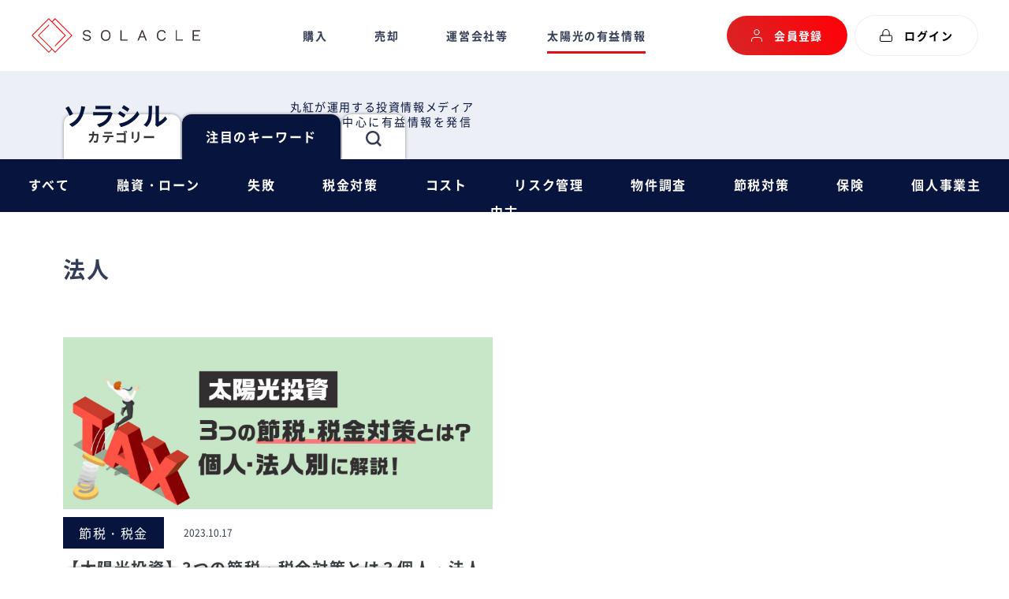

--- FILE ---
content_type: text/html; charset=UTF-8
request_url: https://solacle.jp/magazine/tag/corporation
body_size: 10635
content:
<!DOCTYPE html>
<html lang="ja">

<head>
    <meta charset="UTF-8">
    <meta http-equiv="X-UA-Compatible" content="IE=edge">
    <meta name="viewport" content="width=device-width, initial-scale=1">

    <!-- CSRF Token -->
    <meta name="csrf-token" content="iZOkeiM9JiuI5QhixJtNNAjLW26j7CFcBG3zqNHK">

    <title>法人｜丸紅の投資情報サイト</title>
        <meta name="description" itemprop="description" content="丸紅では太陽光に関する有益情報の発信サイト「ソラシル」を運営しています。丸紅のビジネス実績に基づく鮮度の高い有益な情報をお届けします。">
    
    
    <meta property="og:url" content="https://solacle.jp/magazine/tag/corporation" />
    <meta property="og:type" content="website" />

    <meta property="og:title" content="法人｜丸紅の投資情報サイト" />
        <meta property="og:description" content="丸紅では太陽光に関する有益情報の発信サイト「ソラシル」を運営しています。丸紅のビジネス実績に基づく鮮度の高い有益な情報をお届けします。" />
        <meta property="og:site_name" content="ソラクル｜丸紅の太陽光発電投資" />
        <meta property="og:image" content="https://solacle.jp/img/ogp.png" />
        <meta name="twitter:card" content="summary_large_image">

    <link rel="icon" href="https://solacle.jp/img/favicon.svg" type="image/svg+xml">
    
    <link href="https://solacle.jp/css/app.css" rel="stylesheet">
        <!-- Google Tag Manager -->
    <script>(function(w,d,s,l,i){w[l]=w[l]||[];w[l].push({'gtm.start':
    new Date().getTime(),event:'gtm.js'});var f=d.getElementsByTagName(s)[0],
    j=d.createElement(s),dl=l!='dataLayer'?'&l='+l:'';j.async=true;j.src=
    'https://www.googletagmanager.com/gtm.js?id='+i+dl;f.parentNode.insertBefore(j,f);
    })(window,document,'script','dataLayer','GTM-KQSWF5P');</script>
    <!-- End Google Tag Manager -->
</head>

<body>
    <!-- Google Tag Manager (noscript) -->
    <noscript><iframe src="https://www.googletagmanager.com/ns.html?id=GTM-KQSWF5P"
    height="0" width="0" style="display:none;visibility:hidden"></iframe></noscript>
    <!-- End Google Tag Manager (noscript) -->
    <div class="layout     page--magazine ">
        
        <main class="layout__content content js-content">
            <nav id="nav" class="layout__nav nav">
  <div class="width-wrap">
    <div class="nav__inner">
      <a class="nav__brand" href="https://solacle.jp">
        <svg xmlns="http://www.w3.org/2000/svg" xmlns:xlink="http://www.w3.org/1999/xlink" width="214" height="43.723" viewBox="0 0 214 43.723">
          <defs>
            <linearGradient id="linear-gradient-1" x1="0.758" y1="0.218" x2="0.253" y2="0.784" gradientUnits="objectBoundingBox">
              <stop offset="0" stop-color="#ff0007"/>
              <stop offset="1" stop-color="#d82525"/>
            </linearGradient>
            <clipPath id="clip-path-1">
              <path id="パス_431" data-name="パス 431" d="M46.948,21.861,29.916,4.83,33.2,1.546,53.516,21.861,33.2,42.177l-3.284-3.284-.773-.772L12.885,21.861,25.862,8.882,25.09,8.11,11.339,21.861,28.371,38.894l-3.284,3.284L4.771,21.861,25.087,1.546,28.371,4.83l.773.773L45.4,21.861,32.425,34.841l.772.772ZM33.2,0,29.144,4.057,25.087,0,3.225,21.862,25.087,43.723l4.057-4.057L33.2,43.723,55.062,21.862Z" transform="translate(-3.225)" fill="url(#linear-gradient)"/>
            </clipPath>
          </defs>
          <g transform="translate(0)">
            <g clip-path="url(#clip-path-1)">
              <rect width="51.837" height="43.723" fill="url(#linear-gradient-1)"/>
            </g>
            <g transform="translate(64.805 15.089)">
              <path d="M73.946,22.877a5.311,5.311,0,0,0-2.627-1.163l-2.5-.539A4.423,4.423,0,0,1,66.7,20.25a1.978,1.978,0,0,1-.579-1.462,2.237,2.237,0,0,1,.414-1.319,2.861,2.861,0,0,1,1.2-.942,4.664,4.664,0,0,1,1.925-.356,4.842,4.842,0,0,1,2.492.6,3.889,3.889,0,0,1,1.57,1.945l.808-.616A4.442,4.442,0,0,0,72.7,15.978a5.83,5.83,0,0,0-2.955-.693,5.651,5.651,0,0,0-2.463.5,3.96,3.96,0,0,0-1.6,1.32,3.13,3.13,0,0,0-.557,1.8,2.95,2.95,0,0,0,.336,1.415,2.812,2.812,0,0,0,1.088,1.069,6.794,6.794,0,0,0,1.964.711l2.617.578a4.041,4.041,0,0,1,2.012.847,1.843,1.843,0,0,1,.568,1.366,2.176,2.176,0,0,1-.472,1.425,2.881,2.881,0,0,1-1.318.874,5.762,5.762,0,0,1-1.925.3,6.135,6.135,0,0,1-2.06-.327,3.94,3.94,0,0,1-1.549-.972,3.7,3.7,0,0,1-.9-1.551l-.846.656a4.117,4.117,0,0,0,1.078,1.645,5.054,5.054,0,0,0,1.8,1.06,7.365,7.365,0,0,0,2.434.374,6.433,6.433,0,0,0,2.484-.443A3.909,3.909,0,0,0,74.1,26.68a3,3,0,0,0,.607-1.847,2.649,2.649,0,0,0-.761-1.955" transform="translate(-64.4 -15.083)" fill="#231815"/>
              <path d="M69.746,28.4a7.6,7.6,0,0,1-2.5-.386,5.281,5.281,0,0,1-1.871-1.1,4.34,4.34,0,0,1-1.13-1.725l-.049-.138,1.2-.927.084.283a3.516,3.516,0,0,0,.847,1.467,3.758,3.758,0,0,0,1.471.922,5.961,5.961,0,0,0,1.993.316,5.591,5.591,0,0,0,1.858-.287,2.694,2.694,0,0,0,1.229-.812,1.965,1.965,0,0,0,.426-1.3,1.635,1.635,0,0,0-.507-1.222,3.881,3.881,0,0,0-1.91-.793h0l-2.617-.578a7.025,7.025,0,0,1-2.023-.735,3.019,3.019,0,0,1-1.163-1.147,3.159,3.159,0,0,1-.36-1.511,3.342,3.342,0,0,1,.593-1.913,4.18,4.18,0,0,1,1.677-1.388,5.875,5.875,0,0,1,2.551-.519,6.058,6.058,0,0,1,3.056.72,4.658,4.658,0,0,1,1.922,2.21l.065.146-1.144.872-.1-.242a3.712,3.712,0,0,0-1.486-1.849,4.667,4.667,0,0,0-2.39-.568,4.49,4.49,0,0,0-1.842.338,2.676,2.676,0,0,0-1.121.874,2.048,2.048,0,0,0-.377,1.2,1.769,1.769,0,0,0,.519,1.319,4.267,4.267,0,0,0,2.019.871l2.5.539a5.443,5.443,0,0,1,2.728,1.218,2.857,2.857,0,0,1,.82,2.1,3.209,3.209,0,0,1-.647,1.969,4.122,4.122,0,0,1-1.748,1.316A6.664,6.664,0,0,1,69.746,28.4ZM64.677,25.19a3.931,3.931,0,0,0,.974,1.429,4.879,4.879,0,0,0,1.728,1.017A7.2,7.2,0,0,0,69.746,28a6.265,6.265,0,0,0,2.407-.427,3.724,3.724,0,0,0,1.58-1.185,2.777,2.777,0,0,0,.566-1.726,2.435,2.435,0,0,0-.7-1.812,5.154,5.154,0,0,0-2.527-1.108l-2.5-.539a4.559,4.559,0,0,1-2.217-.979,2.182,2.182,0,0,1-.638-1.6,2.445,2.445,0,0,1,.45-1.436,3.071,3.071,0,0,1,1.286-1.01,4.885,4.885,0,0,1,2.008-.374,5.062,5.062,0,0,1,2.595.624,3.979,3.979,0,0,1,1.549,1.8l.475-.362a4.212,4.212,0,0,0-1.688-1.88,5.663,5.663,0,0,0-2.854-.666,5.477,5.477,0,0,0-2.376.479,3.782,3.782,0,0,0-1.518,1.252,2.945,2.945,0,0,0-.522,1.686,2.76,2.76,0,0,0,.312,1.319,2.624,2.624,0,0,0,1.012.99,6.631,6.631,0,0,0,1.905.688l2.615.577a4.179,4.179,0,0,1,2.111.9,2.047,2.047,0,0,1,.628,1.511,2.384,2.384,0,0,1-.518,1.553,3.089,3.089,0,0,1-1.408.937,5.991,5.991,0,0,1-1.992.31,6.362,6.362,0,0,1-2.127-.339,4.158,4.158,0,0,1-1.626-1.022A3.874,3.874,0,0,1,65.18,24.8Z" transform="translate(-64.195 -14.91)" fill="#231815"/>
              <path d="M96.658,16.084a6.465,6.465,0,0,0-6.227,0A5.266,5.266,0,0,0,88.4,18.346a7.882,7.882,0,0,0-.713,3.484,7.885,7.885,0,0,0,.713,3.484,5.271,5.271,0,0,0,2.031,2.262,6.465,6.465,0,0,0,6.227,0,5.3,5.3,0,0,0,2.022-2.262,7.9,7.9,0,0,0,.711-3.484,7.9,7.9,0,0,0-.711-3.484,5.3,5.3,0,0,0-2.022-2.262m1.172,8.73a4.519,4.519,0,0,1-1.674,1.954,5.192,5.192,0,0,1-5.149,0,4.494,4.494,0,0,1-1.684-1.954,7.038,7.038,0,0,1-.6-3.022,7.045,7.045,0,0,1,.6-3.022,4.494,4.494,0,0,1,1.684-1.954,5.2,5.2,0,0,1,5.149,0,4.519,4.519,0,0,1,1.674,1.954,7.059,7.059,0,0,1,.6,3.022,7.053,7.053,0,0,1-.6,3.022" transform="translate(-64.256 -15.083)" fill="#231815"/>
              <path d="M93.366,14.91a6.088,6.088,0,0,1,3.224.829,5.518,5.518,0,0,1,2.1,2.346,8.131,8.131,0,0,1,.732,3.572,8.131,8.131,0,0,1-.732,3.572,5.526,5.526,0,0,1-2.1,2.346,6.666,6.666,0,0,1-6.437,0,5.494,5.494,0,0,1-2.108-2.347,8.116,8.116,0,0,1-.734-3.572,8.116,8.116,0,0,1,.734-3.572,5.486,5.486,0,0,1,2.108-2.346A6.1,6.1,0,0,1,93.366,14.91Zm0,13.089a5.7,5.7,0,0,0,3.013-.769,5.128,5.128,0,0,0,1.945-2.178,7.734,7.734,0,0,0,.691-3.4,7.734,7.734,0,0,0-.691-3.4,5.12,5.12,0,0,0-1.945-2.178,6.265,6.265,0,0,0-6.017,0,5.089,5.089,0,0,0-1.954,2.178,7.719,7.719,0,0,0-.693,3.4,7.719,7.719,0,0,0,.693,3.4,5.1,5.1,0,0,0,1.954,2.178A5.71,5.71,0,0,0,93.366,28Zm.037-12.24a4.946,4.946,0,0,1,2.687.714,4.739,4.739,0,0,1,1.749,2.039,7.29,7.29,0,0,1,.616,3.108,7.284,7.284,0,0,1-.616,3.108,4.738,4.738,0,0,1-1.749,2.039,5.393,5.393,0,0,1-5.365,0,4.713,4.713,0,0,1-1.76-2.039,7.27,7.27,0,0,1-.616-3.108,7.277,7.277,0,0,1,.616-3.108,4.713,4.713,0,0,1,1.76-2.039A4.953,4.953,0,0,1,93.4,15.759Zm0,11.317a4.542,4.542,0,0,0,2.471-.652,4.341,4.341,0,0,0,1.6-1.869,6.887,6.887,0,0,0,.578-2.936,6.893,6.893,0,0,0-.578-2.936,4.341,4.341,0,0,0-1.6-1.869,5,5,0,0,0-4.933,0,4.316,4.316,0,0,0-1.609,1.869,6.88,6.88,0,0,0-.578,2.936,6.873,6.873,0,0,0,.577,2.936,4.316,4.316,0,0,0,1.609,1.869A4.548,4.548,0,0,0,93.4,27.077Z" transform="translate(-64.083 -14.91)" fill="#231815"/>
              <path d="M113.282,15.476h-.963v12.7h8.586v-.886h-7.623Z" transform="translate(-64.102 -15.082)" fill="#231815"/>
              <path d="M111.944,15.1h1.367V26.919h7.623v1.29h-8.991Zm.963.4h-.559V27.8h8.182v-.481h-7.623Z" transform="translate(-63.929 -14.909)" fill="#231815"/>
              <path d="M138.981,15.476,133.9,28.18h1.02l1.6-3.985h6.062l1.6,3.985h1.02l-5.082-12.7Zm-2.117,7.834,2.676-6.891,2.694,6.891Z" transform="translate(-63.967 -15.082)" fill="#231815"/>
              <path d="M138.588,15.1H140l5.243,13.108h-1.455l-1.6-3.985H136.4l-1.6,3.985h-1.456Zm1.135.4h-.861l-4.92,12.3h.585l1.6-3.985h6.335l1.6,3.985h.585Zm-.44.184,2.99,7.65h-5.961Zm2.4,7.245-2.4-6.132L136.9,22.935Z" transform="translate(-63.712 -14.909)" fill="#231815"/>
              <path d="M166.617,26.746a4.5,4.5,0,0,1-2.618.741,4.56,4.56,0,0,1-2.5-.682,4.5,4.5,0,0,1-1.674-1.953,7.052,7.052,0,0,1-.6-3.023,6.956,6.956,0,0,1,.606-3.032,4.568,4.568,0,0,1,1.694-1.943,4.622,4.622,0,0,1,2.513-.684,4.257,4.257,0,0,1,2.521.684,3.873,3.873,0,0,1,1.406,2.011l.944-.442a4.6,4.6,0,0,0-1.02-1.723,4.3,4.3,0,0,0-1.646-1.059,6.561,6.561,0,0,0-2.262-.356,5.676,5.676,0,0,0-3.032.8,5.324,5.324,0,0,0-2.011,2.262,7.869,7.869,0,0,0-.712,3.484,7.782,7.782,0,0,0,.722,3.484,5.382,5.382,0,0,0,2.021,2.263,5.681,5.681,0,0,0,3.031.8,6.035,6.035,0,0,0,2.262-.4,4.778,4.778,0,0,0,1.733-1.174,5.035,5.035,0,0,0,1.087-1.828l-.962-.366a3.852,3.852,0,0,1-1.5,2.146" transform="translate(-63.815 -15.083)" fill="#231815"/>
              <path d="M163.826,28.4a5.9,5.9,0,0,1-3.136-.828,5.605,5.605,0,0,1-2.1-2.346,8.019,8.019,0,0,1-.743-3.573,8.105,8.105,0,0,1,.733-3.572,5.544,5.544,0,0,1,2.086-2.345,5.9,5.9,0,0,1,3.138-.828,6.792,6.792,0,0,1,2.332.369,4.517,4.517,0,0,1,1.722,1.108,4.821,4.821,0,0,1,1.066,1.8l.059.171-1.313.615-.072-.215a3.7,3.7,0,0,0-1.331-1.91,4.081,4.081,0,0,0-2.4-.647,4.445,4.445,0,0,0-2.405.653,4.39,4.39,0,0,0-1.619,1.86,6.79,6.79,0,0,0-.586,2.944,6.888,6.888,0,0,0,.578,2.937,4.322,4.322,0,0,0,1.6,1.868,4.384,4.384,0,0,0,2.394.651,4.325,4.325,0,0,0,2.5-.7,3.671,3.671,0,0,0,1.423-2.038l.063-.208,1.348.513-.064.185a5.26,5.26,0,0,1-1.13,1.9,5,5,0,0,1-1.805,1.224A6.264,6.264,0,0,1,163.826,28.4Zm-.019-13.088a5.5,5.5,0,0,0-2.926.768,5.146,5.146,0,0,0-1.935,2.178,7.708,7.708,0,0,0-.692,3.4,7.623,7.623,0,0,0,.7,3.394A5.207,5.207,0,0,0,160.9,27.23a5.507,5.507,0,0,0,2.925.768,5.863,5.863,0,0,0,2.187-.39,4.6,4.6,0,0,0,1.66-1.125,4.815,4.815,0,0,0,.976-1.572l-.577-.22a4,4,0,0,1-1.514,2.049,4.72,4.72,0,0,1-2.733.776,4.78,4.78,0,0,1-2.61-.714,4.719,4.719,0,0,1-1.749-2.038,7.286,7.286,0,0,1-.616-3.109,7.187,7.187,0,0,1,.626-3.119,4.787,4.787,0,0,1,1.768-2.027,4.842,4.842,0,0,1,2.62-.715,4.471,4.471,0,0,1,2.638.722,4,4,0,0,1,1.4,1.9l.576-.269a4.352,4.352,0,0,0-.914-1.478A4.116,4.116,0,0,0,166,15.658,6.394,6.394,0,0,0,163.807,15.314Z" transform="translate(-63.642 -14.91)" fill="#231815"/>
              <path d="M182.962,15.476H182v12.7h8.585v-.886h-7.622Z" transform="translate(-63.666 -15.082)" fill="#231815"/>
              <path d="M181.624,15.1h1.367V26.919h7.622v1.29h-8.99Zm.963.4h-.559V27.8h8.181v-.481h-7.622Z" transform="translate(-63.493 -14.909)" fill="#231815"/>
              <path d="M204.5,27.295V22.174h6.1v-.9h-6.1V16.361h7.719v-.884h-8.681v12.7h8.989v-.886Z" transform="translate(-63.531 -15.082)" fill="#231815"/>
              <path d="M212.554,28.209h-9.393V15.1h9.085V16.39h-7.719v4.5h6.1V22.2h-6.1V26.92h8.027Zm-8.989-.4h8.585v-.481h-8.027V21.8h6.1v-.5h-6.1V15.986h7.719v-.48h-8.277Z" transform="translate(-63.359 -14.909)" fill="#231815"/>
            </g>
          </g>
        </svg>
      </a>
            <nav class="nav__links">
        <div class="nav__category">
          <div class="nav__link__dropdown">
            <p class="nav__link nav__link--haslower">購入</p>
            <ul class="nav__lower">
              <li><a class="" href="https://solacle.jp/property">物件検索</a></li>
              <li><a class="" href="https://solacle.jp/about">丸紅の強み・サービス紹介</a></li>
              <li><a class="" href="https://solacle.jp/purchase/entry">購入相談フォーム</a></li>
              <li><a class="" href="https://solacle.jp/loan/entry">融資相談フォーム</a></li>
            </ul>
          </div>
        </div>
        <div class="nav__category">
          <div class="nav__link__dropdown">
            <p class="nav__link nav__link--haslower">売却</p>
            <ul class="nav__lower">
              <li><a class="" href="https://solacle.jp/sale">信頼性の高い売却</a></li>
              <li><a class="" href="https://solacle.jp/sale/entry">売却相談フォーム</a></li>
            </ul>
          </div>
        </div>
        <div class="nav__category">
          <div class="nav__link__dropdown">
            <p class="nav__link nav__link--haslower">運営会社等</p>
            <ul class="nav__lower">
              <li><a class="" href="https://solacle.jp/faq">よくある質問</a></li>
              <li><a class="" href="https://solacle.jp/company">会社概要</a></li>
            </ul>
          </div>
        </div>
        <div class="nav__link--info">
          <div class="nav__category">
              <a class="nav__link nav__link--magazine" href="https://solacle.jp/magazine">太陽光の有益情報</a>
          </div>
        </div>
        <div class="nav__terms">
          <a class="" href="https://solacle.jp/legal">利用規約・免責事項</a>
          <a class="" href="https://solacle.jp/sitemap">サイトマップ</a>
          <a class="" href="https://solacle.jp/privacy">個人情報保護方針</a>
        </div>
      </nav>
      <div class="nav__btns">
                  <a class="btn" href="https://solacle.jp/register/entry">
            <svg class="btn__icon" xmlns="http://www.w3.org/2000/svg" width="14.333" height="16" viewBox="0 0 14.333 16">
              <g id="Icon_feather-user" data-name="Icon feather-user" transform="translate(-2.833 -2)">
                <path id="パス_432" data-name="パス 432" d="M16.667,17.5V15.833A3.333,3.333,0,0,0,13.333,12.5H6.667a3.333,3.333,0,0,0-3.333,3.333V17.5" fill="none" stroke="#fff" stroke-linecap="round" stroke-linejoin="round" stroke-width="1"/>
                <path id="パス_433" data-name="パス 433" d="M13.333,5.833A3.333,3.333,0,1,1,10,2.5a3.333,3.333,0,0,1,3.333,3.333Z" fill="none" stroke="#fff" stroke-linecap="round" stroke-linejoin="round" stroke-width="1"/>
              </g>
            </svg>
            会員登録
          </a>
          <a class="btn btn--border btn--gray" href="https://solacle.jp/login">
            <svg class="btn__icon" xmlns="http://www.w3.org/2000/svg" width="16" height="16" viewBox="0 0 16 16">
              <g id="Icon_feather-lock" data-name="Icon feather-lock" transform="translate(-2 -1.167)">
                <path id="パス_459" data-name="パス 459" d="M4.167,9.167H15.833A1.538,1.538,0,0,1,17.5,10.53V15.3a1.538,1.538,0,0,1-1.667,1.364H4.167A1.538,1.538,0,0,1,2.5,15.3V10.53A1.538,1.538,0,0,1,4.167,9.167Z" transform="translate(0 0)" fill="none" stroke="#000" stroke-linecap="round" stroke-linejoin="round" stroke-width="1"/>
                <path id="パス_460" data-name="パス 460" d="M5.833,9.167V5.833a4.167,4.167,0,1,1,8.333,0V9.167" fill="none" stroke="#000" stroke-linecap="round" stroke-linejoin="round" stroke-width="1"/>
              </g>
            </svg>
            ログイン
          </a>
              </div>
      <div class="nav__hamburger js-hamburger">
        <div class="nav__hamburger__inner"></div>
        メニュー
      </div>
          </div>
  </div>
</nav>

<a href="https://solacle.jp/pre-register/entry" class="gtm-mv-pre-register mv__btn btn btn--large btn--fixed-bottom-sp">先行登録・お問い合わせ</a>            

<div class="magazine-tabscroll pc">
  <ul class="magazine-scroll__inner width-lg">
    <div class="tab-back">
      <li class="tab tab-A ">カテゴリー</li>
    </div>
    <div class="tab-back">
      <li class="tab tab-B is-active">注目のキーワード</li>
    </div>
    <div class="tab-back">
      <li class="tab tab-C ">
        <img width="20" height="20" class="toggle_img" src="https://solacle.jp/img/magazine/glass.png" alt="toggle">
      </li>
    </div>
  </ul>
  <div class="panel-group">
    <div class="panel tab-A ">
      <div class="pc">
        <nav class="magazine-nav">
          <a href="https://solacle.jp/magazine" class="">すべて</a>
                                  <a href="https://solacle.jp/magazine/category/maintenance" class="">メンテナンス</a>
                                  <a href="https://solacle.jp/magazine/category/basic" class="">基礎知識</a>
                                  <a href="https://solacle.jp/magazine/category/facility" class="">物件・設備</a>
                                  <a href="https://solacle.jp/magazine/category/loan-insurance" class="">融資・保険</a>
                                  <a href="https://solacle.jp/magazine/category/cat1" class="">太陽光投資</a>
                                  <a href="https://solacle.jp/magazine/category/tax" class="">節税・税金</a>
                  </nav>
      </div>
    </div>
    <div class="panel tab-B is-show">
      <div class="pc">
        <nav class="magazine-nav">
          <a href="https://solacle.jp/magazine" class="">すべて</a>
                                  <a href="https://solacle.jp/magazine/tag/loan" class="">融資・ローン</a>
                                  <a href="https://solacle.jp/magazine/tag/failure" class="">失敗</a>
                                  <a href="https://solacle.jp/magazine/tag/tax" class="">税金対策</a>
                                  <a href="https://solacle.jp/magazine/tag/cost" class="">コスト</a>
                                  <a href="https://solacle.jp/magazine/tag/risk-management" class="">リスク管理</a>
                                  <a href="https://solacle.jp/magazine/tag/property-survey" class="">物件調査</a>
                                  <a href="https://solacle.jp/magazine/tag/tax-saving" class="">節税対策</a>
                                  <a href="https://solacle.jp/magazine/tag/insurance" class="">保険</a>
                                  <a href="https://solacle.jp/magazine/tag/sole-proprietorship" class="">個人事業主</a>
                                  <a href="https://solacle.jp/magazine/tag/secondary" class="">中古</a>
                  </nav>
      </div>
    </div>
    <div class="panel tab-C ">
      <div class="magazine-search__inner width-lg">
        <form method="GET" action="https://solacle.jp/magazine" accept-charset="UTF-8" id="magazine-search__box">
          <input class="magazine-search__text" placeholder="検索する" name="s" type="text" value="">
          <button type="submit" class="magazine-search__btn">
            <img width="20" height="20" src="https://solacle.jp/img/magazine/glass.png" alt="">
          </button>
        </form>
      </div>
    </div>
  </div>
</div>

<div class="width-wrap pc"></div>
<div class="magazine-header">
  <div class="width-lg magazine-header__inner">
    <h1 class="magazine-header__heading">
    <a href="https://solacle.jp/magazine">ソラシル<span>BY SOLACLE</span></a>
    </h1>
    <p class="magazine-header__lead">丸紅が運用する投資情報メディア<br><span class="magazine-header__space">太陽光を中心に有益情報を発信</span></p>
  </div>
  
  <div class="tab-panel pc">
    <ul class="tab-group width-lg">
      <li class="tab tab-A ">カテゴリー</li>
      <li class="tab tab-B is-active">注目のキーワード</li>
      <li class="tab tab-C ">
        <img width="20" height="20" class="toggle_img" src="https://solacle.jp/img/magazine/glass.png" alt="toggle">
      </li>
    </ul>
    <div class="panel-group">
      <div class="panel tab-A ">
        <div class="pc">
          <nav class="magazine-nav">
            <a href="https://solacle.jp/magazine" class="">すべて</a>
                                        <a href="https://solacle.jp/magazine/category/maintenance" class="">メンテナンス</a>
                                        <a href="https://solacle.jp/magazine/category/basic" class="">基礎知識</a>
                                        <a href="https://solacle.jp/magazine/category/facility" class="">物件・設備</a>
                                        <a href="https://solacle.jp/magazine/category/loan-insurance" class="">融資・保険</a>
                                        <a href="https://solacle.jp/magazine/category/cat1" class="">太陽光投資</a>
                                        <a href="https://solacle.jp/magazine/category/tax" class="">節税・税金</a>
                      </nav>
        </div>
      </div>
      <div class="panel tab-B is-show">
        <div class="pc">
          <nav class="magazine-nav">
            <a href="https://solacle.jp/magazine" class="">すべて</a>
                                        <a href="https://solacle.jp/magazine/tag/loan" class="">融資・ローン</a>
                                        <a href="https://solacle.jp/magazine/tag/failure" class="">失敗</a>
                                        <a href="https://solacle.jp/magazine/tag/tax" class="">税金対策</a>
                                        <a href="https://solacle.jp/magazine/tag/cost" class="">コスト</a>
                                        <a href="https://solacle.jp/magazine/tag/risk-management" class="">リスク管理</a>
                                        <a href="https://solacle.jp/magazine/tag/property-survey" class="">物件調査</a>
                                        <a href="https://solacle.jp/magazine/tag/tax-saving" class="">節税対策</a>
                                        <a href="https://solacle.jp/magazine/tag/insurance" class="">保険</a>
                                        <a href="https://solacle.jp/magazine/tag/sole-proprietorship" class="">個人事業主</a>
                                        <a href="https://solacle.jp/magazine/tag/secondary" class="">中古</a>
                      </nav>
        </div>
      </div>
      <div class="panel tab-C ">
        <div class="magazine-search__inner width-lg">
          <form method="GET" action="https://solacle.jp/magazine" accept-charset="UTF-8" id="magazine-search__box">
            <input class="magazine-search__text" placeholder="検索する" name="s" type="text" value="">
            <button type="submit" class="magazine-search__btn"><img width="20" height="20" src="https://solacle.jp/img/magazine/glass.png" alt=""></button>
          </form>
        </div>
      </div>
    </div>
  </div>
</div>


<div class="magazine-tabscroll sp">
  <ul class="magazine-scroll__inner">
    <li class="tab tab-A">カテゴリー</li>
    <li class="tab tab-B">注目のキーワード</li>
    <li class="tab tab-C">
      <img width="20" height="20" class="toggle_img" src="https://solacle.jp/img/magazine/glass.png" alt="toggle">
    </li>
  </ul>
  <div class="panel-group">
    <div class="panel tab-A">
      <div>
        <nav class="magazine-nav">
          <a href="https://solacle.jp/magazine" class="">すべて</a>
                                  <a href="https://solacle.jp/magazine/category/maintenance" class="">メンテナンス</a>
                                  <a href="https://solacle.jp/magazine/category/basic" class="">基礎知識</a>
                                  <a href="https://solacle.jp/magazine/category/facility" class="">物件・設備</a>
                                  <a href="https://solacle.jp/magazine/category/loan-insurance" class="">融資・保険</a>
                                  <a href="https://solacle.jp/magazine/category/cat1" class="">太陽光投資</a>
                                  <a href="https://solacle.jp/magazine/category/tax" class="">節税・税金</a>
                  </nav>
      </div>
    </div>
    <div class="panel tab-B">
      <div>
        <nav class="magazine-nav">
          <a href="https://solacle.jp/magazine" class="">すべて</a>
                                  <a href="https://solacle.jp/magazine/tag/loan" class="">融資・ローン</a>
                                  <a href="https://solacle.jp/magazine/tag/failure" class="">失敗</a>
                                  <a href="https://solacle.jp/magazine/tag/tax" class="">税金対策</a>
                                  <a href="https://solacle.jp/magazine/tag/cost" class="">コスト</a>
                                  <a href="https://solacle.jp/magazine/tag/risk-management" class="">リスク管理</a>
                                  <a href="https://solacle.jp/magazine/tag/property-survey" class="">物件調査</a>
                                  <a href="https://solacle.jp/magazine/tag/tax-saving" class="">節税対策</a>
                                  <a href="https://solacle.jp/magazine/tag/insurance" class="">保険</a>
                                  <a href="https://solacle.jp/magazine/tag/sole-proprietorship" class="">個人事業主</a>
                                  <a href="https://solacle.jp/magazine/tag/secondary" class="">中古</a>
                  </nav>
      </div>
    </div>
    <div class="panel tab-C">
      <div class="magazine-search__inner width-lg">
        <form method="GET" action="https://solacle.jp/magazine" accept-charset="UTF-8" id="magazine-search__box">
          <input class="magazine-search__text" placeholder="検索する" name="s" type="text" value="">
          <button type="submit" class="magazine-search__btn">
            <img width="20" height="20" src="https://solacle.jp/img/magazine/glass.png" alt="">
          </button>
        </form>
      </div>
    </div>
  </div>
</div>

<div class="width-lg">
  <div class="magazine-list__category">法人</div>
  <div class="magazine-list mt-60-pc mb-60-pc mb-10-sp">
    <div class="magazine-list__item">
    <a href="https://solacle.jp/magazine/detail/tax-saving">
      <div class="magazine-list__img" style="background-image:url('https://cdn.solacle.jp/uploads/2022/08/bnr_0805_10-1568x633.jpg')"></div>
    </a>
    <div class="magazine-list__header">
      <div class="magazine-categorys">
                  <a href="https://solacle.jp/magazine/category/tax">節税・税金</a>
              </div>
      <p class="magazine-date">2023.10.17</p>
    </div>
    <p class="magazine-list__title"><a href="https://solacle.jp/magazine/detail/tax-saving">【太陽光投資】3つの節税・税金対策とは？個人・法人別に解説！</a></p>
    <div class="mt-10">
      <div class="magazine-tags">
                  <a href="https://solacle.jp/magazine/tag/cost">コスト</a>
                  <a href="https://solacle.jp/magazine/tag/tax-saving">節税対策</a>
                  <a href="https://solacle.jp/magazine/tag/structure">仕組み</a>
                  <a href="https://solacle.jp/magazine/tag/corporation">法人</a>
                  <a href="https://solacle.jp/magazine/tag/sole-proprietorship">個人事業主</a>
              </div>
    </div>
  </div>
  </div>
            <div class="pagination">
    
                            <span class="pagination__btn">1</span>
                    </div>

      </div>


<div class="mt-60">
    <div class="magazine-tagsNav">
      <p class="magazine-tagsNav__title">キーワードから記事を探す</p>
      <div class="magazine-tagsNav__list magazine-tagsNav__hidden">
                  <a href="https://solacle.jp/magazine/tag/example">事例</a>
                  <a href="https://solacle.jp/magazine/tag/failure">失敗</a>
                  <a href="https://solacle.jp/magazine/tag/tax">税金対策</a>
                  <a href="https://solacle.jp/magazine/tag/%e9%81%8b%e7%94%a8%e4%bf%9d%e5%ae%88">運用保守</a>
                  <a href="https://solacle.jp/magazine/tag/merit">メリット</a>
                  <a href="https://solacle.jp/magazine/tag/%e6%a5%ad%e8%80%85-2">業者</a>
                  <a href="https://solacle.jp/magazine/tag/demerit">デメリット</a>
                  <a href="https://solacle.jp/magazine/tag/%e5%a4%aa%e9%99%bd%e5%85%89%e6%8a%95%e8%b3%87-2">太陽光投資</a>
                  <a href="https://solacle.jp/magazine/tag/cost">コスト</a>
                  <a href="https://solacle.jp/magazine/tag/%e9%9d%a2%e7%a9%8d">面積</a>
                  <a href="https://solacle.jp/magazine/tag/risk-management">リスク管理</a>
                  <a href="https://solacle.jp/magazine/tag/%e8%a8%ad%e7%bd%ae">設置</a>
                  <a href="https://solacle.jp/magazine/tag/property-survey">物件調査</a>
                  <a href="https://solacle.jp/magazine/tag/%e5%ae%b9%e9%87%8f">容量</a>
                  <a href="https://solacle.jp/magazine/tag/tax-saving">節税対策</a>
                  <a href="https://solacle.jp/magazine/tag/om">O&amp;amp;M</a>
                  <a href="https://solacle.jp/magazine/tag/structure">仕組み</a>
                  <a href="https://solacle.jp/magazine/tag/%e7%99%ba%e9%9b%bb%e9%87%8f">発電量</a>
                  <a href="https://solacle.jp/magazine/tag/guidelines">法律・ガイドライン</a>
                  <a href="https://solacle.jp/magazine/tag/corporation">法人</a>
                  <a href="https://solacle.jp/magazine/tag/insurance">保険</a>
                  <a href="https://solacle.jp/magazine/tag/loan">融資・ローン</a>
                  <a href="https://solacle.jp/magazine/tag/fundraising">資金調達</a>
                  <a href="https://solacle.jp/magazine/tag/sole-proprietorship">個人事業主</a>
                  <a href="https://solacle.jp/magazine/tag/secondary">中古</a>
                  <a href="https://solacle.jp/magazine/tag/maintenance">メンテナンス</a>
              </div>
      <div class="magazine-tagsNav__arrow toggle_title mb-25-pc"></div>
    </div>
  </div>

<div class="width-lg">
  <div class="mt-60-pc mt-20-sp magazine-register">
    <p class="magazine-register__message">丸紅からの直接購入で<br>最善の太陽光発電投資を</p>
    <p class="magazine-register__text">会員様限定の有益な最新情報をお届けします。</p>
    <a href="https://solacle.jp/register/entry" class="btn btn--large">新規会員登録へ</a>
  </div>
</div>

<div class="mt-60-pc mt-20-sp">
  <div class="service-list__wrap mb-60-pc">
  <div class="width-lg-pc">
    <div class="service-list">
      <div class="service-item">
        <h2 class="heading heading--border heading--inversed text-center">
          <span class="mb-10">PURCHASE</span>
          購入
        </h2>
        <p class="section__text">購入をお考えの方へ、<br>丸紅が厳選した優良物件を多数掲載中です。</p>
        <a href="https://solacle.jp/property" class="btn btn--border">物件検索</a>
      </div>
      <div class="service-item">
        <h2 class="heading heading--border heading--inversed text-center">
          <span class="mb-10">SALE</span>
          売却
        </h2>
        <p class="section__text">物件を売りたい個人・法人の方へ、<br>丸紅が信頼性の高い取引を実現します。</p>
        <a href="https://solacle.jp/sale" class="btn btn--border">信頼性の高い売却</a>
      </div>
    </div>
  </div>
</div>
</div>
<div class="breadcrumb">
  <div class="width-wrap">
    <a href="https://solacle.jp">TOP</a>
                <a href="https://solacle.jp/magazine">ソラシル</a>
            <span>
              法人
          </span>
  </div>
</div>
        </main>

        <footer class="layout__footer footer">
  <a class="js-scroll-top footer-pageTop"></a>
  <div class="width-wrap">
    <div class="footer__inner">
      <div class="footer__logo">
        <svg xmlns="http://www.w3.org/2000/svg" xmlns:xlink="http://www.w3.org/1999/xlink" width="214" height="43.723" viewBox="0 0 214 43.723">
          <defs>
            <clipPath id="clip-path">
              <path id="パス_431" data-name="パス 431" d="M46.948,21.861,29.916,4.83,33.2,1.546,53.516,21.861,33.2,42.177l-3.284-3.284-.773-.772L12.885,21.861,25.862,8.882,25.09,8.11,11.339,21.861,28.371,38.894l-3.284,3.284L4.771,21.861,25.087,1.546,28.371,4.83l.773.773L45.4,21.861,32.425,34.841l.772.772ZM33.2,0,29.144,4.057,25.087,0,3.225,21.862,25.087,43.723l4.057-4.057L33.2,43.723,55.062,21.862Z" transform="translate(-3.225)" fill="#fff"/>
            </clipPath>
          </defs>
          <g id="グループ_5625" data-name="グループ 5625">
            <g id="グループ_5613" data-name="グループ 5613" clip-path="url(#clip-path)">
              <rect id="長方形_1669" data-name="長方形 1669" width="51.837" height="43.723" fill="#fff"/>
            </g>
          </g>
          <g id="グループ_5688" data-name="グループ 5688" transform="translate(64.805 15.089)">
            <path id="パス_446" data-name="パス 446" d="M73.946,22.877a5.311,5.311,0,0,0-2.627-1.163l-2.5-.539A4.423,4.423,0,0,1,66.7,20.25a1.978,1.978,0,0,1-.579-1.462,2.237,2.237,0,0,1,.414-1.319,2.861,2.861,0,0,1,1.2-.942,4.664,4.664,0,0,1,1.925-.356,4.842,4.842,0,0,1,2.492.6,3.888,3.888,0,0,1,1.57,1.945l.808-.616A4.442,4.442,0,0,0,72.7,15.978a5.83,5.83,0,0,0-2.955-.693,5.651,5.651,0,0,0-2.463.5,3.96,3.96,0,0,0-1.6,1.32,3.13,3.13,0,0,0-.557,1.8,2.951,2.951,0,0,0,.336,1.415,2.812,2.812,0,0,0,1.088,1.069,6.794,6.794,0,0,0,1.964.711l2.617.578a4.041,4.041,0,0,1,2.012.847,1.842,1.842,0,0,1,.568,1.366,2.176,2.176,0,0,1-.472,1.425,2.881,2.881,0,0,1-1.318.874,5.762,5.762,0,0,1-1.925.3,6.135,6.135,0,0,1-2.06-.327,3.94,3.94,0,0,1-1.549-.972,3.7,3.7,0,0,1-.9-1.551l-.846.656a4.117,4.117,0,0,0,1.078,1.645,5.054,5.054,0,0,0,1.8,1.06,7.366,7.366,0,0,0,2.434.374,6.433,6.433,0,0,0,2.484-.443A3.909,3.909,0,0,0,74.1,26.68a3,3,0,0,0,.607-1.847,2.649,2.649,0,0,0-.761-1.955" transform="translate(-64.4 -15.083)" fill="#fff"/>
            <path id="Path_447" data-name="Path 447" d="M69.746,28.4a7.6,7.6,0,0,1-2.5-.386,5.281,5.281,0,0,1-1.871-1.1,4.34,4.34,0,0,1-1.13-1.725l-.049-.138,1.2-.927.084.283a3.516,3.516,0,0,0,.847,1.467,3.758,3.758,0,0,0,1.471.922,5.96,5.96,0,0,0,1.993.316,5.591,5.591,0,0,0,1.858-.287,2.694,2.694,0,0,0,1.229-.812,1.965,1.965,0,0,0,.426-1.3,1.635,1.635,0,0,0-.507-1.222,3.881,3.881,0,0,0-1.91-.793h0l-2.617-.578a7.025,7.025,0,0,1-2.023-.735,3.019,3.019,0,0,1-1.163-1.147,3.159,3.159,0,0,1-.36-1.511,3.342,3.342,0,0,1,.592-1.913,4.18,4.18,0,0,1,1.677-1.388,5.876,5.876,0,0,1,2.551-.519,6.058,6.058,0,0,1,3.056.72,4.658,4.658,0,0,1,1.922,2.21l.065.146-1.144.872-.1-.242a3.712,3.712,0,0,0-1.486-1.849,4.667,4.667,0,0,0-2.39-.568,4.49,4.49,0,0,0-1.842.338,2.676,2.676,0,0,0-1.121.874,2.048,2.048,0,0,0-.377,1.2,1.769,1.769,0,0,0,.519,1.319,4.267,4.267,0,0,0,2.019.871l2.5.539a5.442,5.442,0,0,1,2.728,1.218,2.857,2.857,0,0,1,.82,2.1,3.21,3.21,0,0,1-.647,1.969,4.123,4.123,0,0,1-1.748,1.316A6.664,6.664,0,0,1,69.746,28.4ZM64.677,25.19a3.931,3.931,0,0,0,.974,1.429,4.879,4.879,0,0,0,1.728,1.017A7.2,7.2,0,0,0,69.746,28a6.265,6.265,0,0,0,2.407-.427,3.724,3.724,0,0,0,1.58-1.185,2.777,2.777,0,0,0,.566-1.726,2.435,2.435,0,0,0-.7-1.812,5.154,5.154,0,0,0-2.527-1.108l-2.5-.539a4.559,4.559,0,0,1-2.217-.979,2.182,2.182,0,0,1-.638-1.6,2.445,2.445,0,0,1,.45-1.436,3.071,3.071,0,0,1,1.286-1.01,4.885,4.885,0,0,1,2.008-.374,5.062,5.062,0,0,1,2.595.624,3.979,3.979,0,0,1,1.549,1.8l.475-.362a4.212,4.212,0,0,0-1.688-1.88,5.663,5.663,0,0,0-2.854-.666,5.477,5.477,0,0,0-2.376.479,3.782,3.782,0,0,0-1.518,1.252,2.945,2.945,0,0,0-.522,1.686,2.76,2.76,0,0,0,.312,1.319,2.623,2.623,0,0,0,1.012.99,6.631,6.631,0,0,0,1.905.688l2.615.577a4.179,4.179,0,0,1,2.111.9,2.047,2.047,0,0,1,.628,1.511,2.384,2.384,0,0,1-.518,1.553,3.089,3.089,0,0,1-1.408.937,5.991,5.991,0,0,1-1.992.31,6.362,6.362,0,0,1-2.127-.339,4.158,4.158,0,0,1-1.626-1.022A3.874,3.874,0,0,1,65.18,24.8Z" transform="translate(-64.195 -14.91)" fill="#fff"/>
            <path id="パス_448" data-name="パス 448" d="M96.658,16.084a6.465,6.465,0,0,0-6.227,0A5.266,5.266,0,0,0,88.4,18.346a7.882,7.882,0,0,0-.713,3.484,7.885,7.885,0,0,0,.713,3.484,5.271,5.271,0,0,0,2.031,2.262,6.465,6.465,0,0,0,6.227,0,5.3,5.3,0,0,0,2.022-2.262,7.9,7.9,0,0,0,.711-3.484,7.9,7.9,0,0,0-.711-3.484,5.3,5.3,0,0,0-2.022-2.262m1.172,8.73a4.519,4.519,0,0,1-1.674,1.954,5.192,5.192,0,0,1-5.149,0,4.494,4.494,0,0,1-1.684-1.954,7.038,7.038,0,0,1-.6-3.022,7.045,7.045,0,0,1,.6-3.022,4.494,4.494,0,0,1,1.684-1.954,5.2,5.2,0,0,1,5.149,0,4.519,4.519,0,0,1,1.674,1.954,7.06,7.06,0,0,1,.6,3.022,7.053,7.053,0,0,1-.6,3.022" transform="translate(-64.256 -15.083)" fill="#fff"/>
            <path id="Path_449" data-name="Path 449" d="M93.366,14.91a6.088,6.088,0,0,1,3.224.829,5.518,5.518,0,0,1,2.1,2.346,8.131,8.131,0,0,1,.732,3.572,8.131,8.131,0,0,1-.732,3.572,5.526,5.526,0,0,1-2.1,2.346,6.666,6.666,0,0,1-6.437,0,5.494,5.494,0,0,1-2.108-2.347,8.116,8.116,0,0,1-.734-3.572,8.116,8.116,0,0,1,.734-3.572,5.486,5.486,0,0,1,2.108-2.346A6.1,6.1,0,0,1,93.366,14.91Zm0,13.089a5.7,5.7,0,0,0,3.013-.769,5.128,5.128,0,0,0,1.945-2.178,7.734,7.734,0,0,0,.691-3.4,7.734,7.734,0,0,0-.691-3.4,5.12,5.12,0,0,0-1.945-2.178,6.265,6.265,0,0,0-6.017,0,5.089,5.089,0,0,0-1.954,2.178,7.719,7.719,0,0,0-.693,3.4,7.719,7.719,0,0,0,.693,3.4,5.1,5.1,0,0,0,1.954,2.178A5.71,5.71,0,0,0,93.366,28Zm.037-12.24a4.946,4.946,0,0,1,2.687.714,4.739,4.739,0,0,1,1.749,2.039,7.29,7.29,0,0,1,.616,3.108,7.284,7.284,0,0,1-.616,3.108,4.738,4.738,0,0,1-1.749,2.039,5.393,5.393,0,0,1-5.365,0,4.713,4.713,0,0,1-1.76-2.039,7.27,7.27,0,0,1-.616-3.108,7.277,7.277,0,0,1,.616-3.108,4.713,4.713,0,0,1,1.76-2.039A4.953,4.953,0,0,1,93.4,15.759Zm0,11.317a4.542,4.542,0,0,0,2.471-.652,4.341,4.341,0,0,0,1.6-1.869,6.887,6.887,0,0,0,.578-2.936,6.893,6.893,0,0,0-.578-2.936,4.341,4.341,0,0,0-1.6-1.869,5,5,0,0,0-4.933,0,4.316,4.316,0,0,0-1.609,1.869,6.88,6.88,0,0,0-.578,2.936,6.873,6.873,0,0,0,.577,2.936,4.316,4.316,0,0,0,1.609,1.869A4.548,4.548,0,0,0,93.4,27.077Z" transform="translate(-64.083 -14.91)" fill="#fff"/>
            <path id="パス_450" data-name="パス 450" d="M113.282,15.476h-.963v12.7h8.586v-.886h-7.623Z" transform="translate(-64.102 -15.082)" fill="#fff"/>
            <path id="Path_451" data-name="Path 451" d="M111.944,15.1h1.367V26.919h7.623v1.29h-8.991Zm.963.4h-.559V27.8h8.182v-.481h-7.623Z" transform="translate(-63.929 -14.909)" fill="#fff"/>
            <path id="パス_452" data-name="パス 452" d="M138.981,15.476,133.9,28.18h1.02l1.6-3.985h6.062l1.6,3.985h1.02l-5.082-12.7Zm-2.117,7.834,2.676-6.891,2.694,6.891Z" transform="translate(-63.967 -15.082)" fill="#fff"/>
            <path id="Path_453" data-name="Path 453" d="M138.588,15.1H140l5.243,13.108h-1.456l-1.6-3.985H136.4l-1.6,3.985h-1.456Zm1.135.4h-.861l-4.92,12.3h.585l1.6-3.985h6.335l1.6,3.985h.585Zm-.44.184,2.99,7.65h-5.961Zm2.4,7.245-2.4-6.132L136.9,22.935Z" transform="translate(-63.712 -14.909)" fill="#fff"/>
            <path id="パス_454" data-name="パス 454" d="M166.617,26.746a4.5,4.5,0,0,1-2.618.741,4.56,4.56,0,0,1-2.5-.682,4.5,4.5,0,0,1-1.674-1.953,7.052,7.052,0,0,1-.6-3.023,6.956,6.956,0,0,1,.606-3.032,4.568,4.568,0,0,1,1.694-1.943,4.622,4.622,0,0,1,2.513-.684,4.257,4.257,0,0,1,2.521.684,3.873,3.873,0,0,1,1.406,2.011l.944-.442a4.6,4.6,0,0,0-1.02-1.723,4.3,4.3,0,0,0-1.646-1.059,6.561,6.561,0,0,0-2.262-.356,5.676,5.676,0,0,0-3.032.8,5.324,5.324,0,0,0-2.011,2.262,7.868,7.868,0,0,0-.712,3.484,7.782,7.782,0,0,0,.722,3.484,5.382,5.382,0,0,0,2.021,2.263,5.681,5.681,0,0,0,3.031.8,6.035,6.035,0,0,0,2.262-.4,4.778,4.778,0,0,0,1.733-1.174,5.035,5.035,0,0,0,1.087-1.828l-.962-.366a3.852,3.852,0,0,1-1.5,2.146" transform="translate(-63.815 -15.083)" fill="#fff"/>
            <path id="Path_455" data-name="Path 455" d="M163.826,28.4a5.9,5.9,0,0,1-3.136-.828,5.605,5.605,0,0,1-2.1-2.346,8.02,8.02,0,0,1-.743-3.573,8.1,8.1,0,0,1,.733-3.572,5.543,5.543,0,0,1,2.086-2.345,5.9,5.9,0,0,1,3.138-.828,6.792,6.792,0,0,1,2.332.369,4.517,4.517,0,0,1,1.722,1.108,4.821,4.821,0,0,1,1.066,1.8l.059.171-1.313.615-.072-.215a3.7,3.7,0,0,0-1.331-1.91,4.081,4.081,0,0,0-2.4-.647,4.445,4.445,0,0,0-2.405.653,4.39,4.39,0,0,0-1.619,1.86,6.79,6.79,0,0,0-.586,2.944,6.889,6.889,0,0,0,.578,2.937,4.323,4.323,0,0,0,1.6,1.868,4.384,4.384,0,0,0,2.394.651,4.325,4.325,0,0,0,2.5-.7,3.671,3.671,0,0,0,1.423-2.038l.063-.208,1.348.513-.064.185a5.26,5.26,0,0,1-1.13,1.9,5,5,0,0,1-1.805,1.224A6.264,6.264,0,0,1,163.826,28.4Zm-.019-13.088a5.5,5.5,0,0,0-2.926.768,5.145,5.145,0,0,0-1.935,2.178,7.708,7.708,0,0,0-.692,3.4,7.622,7.622,0,0,0,.7,3.394A5.207,5.207,0,0,0,160.9,27.23a5.507,5.507,0,0,0,2.925.768,5.863,5.863,0,0,0,2.187-.39,4.6,4.6,0,0,0,1.66-1.125,4.814,4.814,0,0,0,.976-1.572l-.577-.22a4,4,0,0,1-1.514,2.049,4.72,4.72,0,0,1-2.733.776,4.78,4.78,0,0,1-2.61-.714,4.719,4.719,0,0,1-1.749-2.038,7.286,7.286,0,0,1-.616-3.109,7.187,7.187,0,0,1,.626-3.119,4.788,4.788,0,0,1,1.768-2.027,4.842,4.842,0,0,1,2.62-.715,4.471,4.471,0,0,1,2.638.722,4,4,0,0,1,1.4,1.9l.576-.269a4.352,4.352,0,0,0-.914-1.478A4.117,4.117,0,0,0,166,15.658,6.394,6.394,0,0,0,163.807,15.314Z" transform="translate(-63.642 -14.91)" fill="#fff"/>
            <path id="パス_456" data-name="パス 456" d="M182.962,15.476H182v12.7h8.585v-.886h-7.622Z" transform="translate(-63.666 -15.082)" fill="#fff"/>
            <path id="Path_457" data-name="Path 457" d="M181.624,15.1h1.367V26.919h7.622v1.29h-8.99Zm.963.4h-.559V27.8h8.181v-.481h-7.622Z" transform="translate(-63.493 -14.909)" fill="#fff"/>
            <path id="パス_458" data-name="パス 458" d="M204.5,27.295V22.174h6.1v-.9h-6.1V16.361h7.719v-.884h-8.681v12.7h8.989v-.886Z" transform="translate(-63.531 -15.082)" fill="#fff"/>
            <path id="Path_459" data-name="Path 459" d="M212.554,28.209h-9.393V15.1h9.085V16.39h-7.719v4.5h6.1V22.2h-6.1V26.92h8.027Zm-8.989-.4h8.585v-.481h-8.027V21.8h6.1v-.5h-6.1V15.986h7.719v-.48h-8.277Z" transform="translate(-63.359 -14.909)" fill="#fff"/>
          </g>
        </svg>
                <p class="footer__copyright">
          弊社では、宅地建物取引業法（昭和二十七年法律第百七十六号）<br class="pc">第二条第一項に定義される「宅地」を発電設備の設置場所とする商品は取り扱っておりません。<br>
          <br>
          Copyright © Marubeni Corporation  All Rights reserved. </p>
      </div>
            <div class="footer__contents">
        <nav class="footer__nav">
          <ul class="footer__links">
            <li><b>購入</b></li>
            <li><a class="footer__arrow" href="https://solacle.jp/property">物件検索</a></li>
            <li><a class="footer__arrow" href="https://solacle.jp/about">丸紅の強み・サービス紹介</a></li>
            <li><a class="footer__arrow" href="https://solacle.jp/purchase/entry">購入相談フォーム</a></li>
            <li><a class="footer__arrow" href="https://solacle.jp/loan/entry">融資相談フォーム</a></li>
          </ul>
          <ul class="footer__links">
            <li><b>売却</b></li>
            <li><a class="footer__arrow" href="https://solacle.jp/sale">信頼性の高い売却</a></li>
            <li><a class="footer__arrow" href="https://solacle.jp/sale/entry">売却相談フォーム</a></li>
          </ul>
          <ul class="footer__links">
            <li><b>運営会社等</b></li>
            <li><a class="footer__arrow" href="https://solacle.jp/faq">よくある質問</a></li>
            <li><a class="footer__arrow" href="https://solacle.jp/company">会社概要</a></li>
          </ul>
          <ul class="footer__links">
            <li><b><a class="footer__arrow" href="https://solacle.jp/magazine">太陽光の有益情報</a></b></li>
          </ul>
        </nav>
        <ul class="footer__terms">
          <li><a class="footer__arrow" href="https://solacle.jp/legal">利用規約・免責事項</a></li>
          <li><a class="footer__arrow" href="https://solacle.jp/privacy">個人情報保護方針</a></li>
          <li><a class="footer__arrow" href="https://solacle.jp/sitemap">サイトマップ</a></li>
        </ul>
      </div>
          </div>
  </div>
</footer>
    </div>
    
    <script src="https://solacle.jp/js/app.js"></script>
    </body>

</html>


--- FILE ---
content_type: text/css
request_url: https://solacle.jp/css/app.css
body_size: 34994
content:
@charset "UTF-8";@font-face{font-display:swap;font-family:Noto Sans Japanese;font-weight:100;src:local("sans-serif"),url(/fonts/NotoSansJP-Light.woff?7a39429ee81f022af4f857ff06163db5) format("woff")}@font-face{font-display:swap;font-family:Noto Sans Japanese;font-style:normal;font-weight:400;src:local("sans-serif"),url(/fonts/NotoSansJP-Regular.woff?1b87083ba51c751c5b70c3728ba704b7) format("woff")}@font-face{font-display:swap;font-family:Noto Sans Japanese;font-style:bold;font-weight:700;src:local("sans-serif"),url(/fonts/NotoSansJP-Bold.woff?8a265ff786656753c39d903b9d2dd04d) format("woff")}@font-face{font-display:swap;font-family:Noto Sans Japanese;font-style:bold;font-weight:900;src:local("sans-serif"),url(/fonts/NotoSansJP-Black.woff?391aad5db00dd59cd6215d8c5b9d5669) format("woff")}@font-face{font-family:swiper-icons;font-style:normal;font-weight:400;src:url("data:application/font-woff;charset=utf-8;base64, [base64]//wADZ2x5ZgAAAywAAADMAAAD2MHtryVoZWFkAAABbAAAADAAAAA2E2+eoWhoZWEAAAGcAAAAHwAAACQC9gDzaG10eAAAAigAAAAZAAAArgJkABFsb2NhAAAC0AAAAFoAAABaFQAUGG1heHAAAAG8AAAAHwAAACAAcABAbmFtZQAAA/gAAAE5AAACXvFdBwlwb3N0AAAFNAAAAGIAAACE5s74hXjaY2BkYGAAYpf5Hu/j+W2+MnAzMYDAzaX6QjD6/4//Bxj5GA8AuRwMYGkAPywL13jaY2BkYGA88P8Agx4j+/8fQDYfA1AEBWgDAIB2BOoAeNpjYGRgYNBh4GdgYgABEMnIABJzYNADCQAACWgAsQB42mNgYfzCOIGBlYGB0YcxjYGBwR1Kf2WQZGhhYGBiYGVmgAFGBiQQkOaawtDAoMBQxXjg/wEGPcYDDA4wNUA2CCgwsAAAO4EL6gAAeNpj2M0gyAACqxgGNWBkZ2D4/wMA+xkDdgAAAHjaY2BgYGaAYBkGRgYQiAHyGMF8FgYHIM3DwMHABGQrMOgyWDLEM1T9/w8UBfEMgLzE////P/5//f/V/xv+r4eaAAeMbAxwIUYmIMHEgKYAYjUcsDAwsLKxc3BycfPw8jEQA/[base64]/uznmfPFBNODM2K7MTQ45YEAZqGP81AmGGcF3iPqOop0r1SPTaTbVkfUe4HXj97wYE+yNwWYxwWu4v1ugWHgo3S1XdZEVqWM7ET0cfnLGxWfkgR42o2PvWrDMBSFj/IHLaF0zKjRgdiVMwScNRAoWUoH78Y2icB/yIY09An6AH2Bdu/UB+yxopYshQiEvnvu0dURgDt8QeC8PDw7Fpji3fEA4z/PEJ6YOB5hKh4dj3EvXhxPqH/SKUY3rJ7srZ4FZnh1PMAtPhwP6fl2PMJMPDgeQ4rY8YT6Gzao0eAEA409DuggmTnFnOcSCiEiLMgxCiTI6Cq5DZUd3Qmp10vO0LaLTd2cjN4fOumlc7lUYbSQcZFkutRG7g6JKZKy0RmdLY680CDnEJ+UMkpFFe1RN7nxdVpXrC4aTtnaurOnYercZg2YVmLN/d/gczfEimrE/fs/bOuq29Zmn8tloORaXgZgGa78yO9/cnXm2BpaGvq25Dv9S4E9+5SIc9PqupJKhYFSSl47+Qcr1mYNAAAAeNptw0cKwkAAAMDZJA8Q7OUJvkLsPfZ6zFVERPy8qHh2YER+3i/BP83vIBLLySsoKimrqKqpa2hp6+jq6RsYGhmbmJqZSy0sraxtbO3sHRydnEMU4uR6yx7JJXveP7WrDycAAAAAAAH//wACeNpjYGRgYOABYhkgZgJCZgZNBkYGLQZtIJsFLMYAAAw3ALgAeNolizEKgDAQBCchRbC2sFER0YD6qVQiBCv/H9ezGI6Z5XBAw8CBK/m5iQQVauVbXLnOrMZv2oLdKFa8Pjuru2hJzGabmOSLzNMzvutpB3N42mNgZGBg4GKQYzBhYMxJLMlj4GBgAYow/P/PAJJhLM6sSoWKfWCAAwDAjgbRAAB42mNgYGBkAIIbCZo5IPrmUn0hGA0AO8EFTQAA") format("woff")}:root{--swiper-theme-color:#e60e14}.swiper{list-style:none;margin-left:auto;margin-right:auto;overflow:hidden;padding:0;z-index:1}.swiper-vertical>.swiper-wrapper{flex-direction:column}.swiper-wrapper{box-sizing:content-box;display:flex;height:100%;position:relative;transition-property:transform;width:100%;z-index:1}.swiper-android .swiper-slide,.swiper-wrapper{transform:translateZ(0)}.swiper-pointer-events{touch-action:pan-y}.swiper-pointer-events.swiper-vertical{touch-action:pan-x}.swiper-slide{flex-shrink:0;height:100%;position:relative;transition-property:transform;width:100%}.swiper-slide-invisible-blank{visibility:hidden}.swiper-autoheight,.swiper-autoheight .swiper-slide{height:auto}.swiper-autoheight .swiper-wrapper{align-items:flex-start;transition-property:transform,height}.swiper-backface-hidden .swiper-slide{-webkit-backface-visibility:hidden;backface-visibility:hidden;background-color:transparent;transform:translateZ(0)}@media (max-width:960px){.swiper-backface-hidden .swiper-slide{background-color:transparent}}.swiper-3d,.swiper-3d.swiper-css-mode .swiper-wrapper{perspective:1200px}.swiper-3d .swiper-cube-shadow,.swiper-3d .swiper-slide,.swiper-3d .swiper-slide-shadow,.swiper-3d .swiper-slide-shadow-bottom,.swiper-3d .swiper-slide-shadow-left,.swiper-3d .swiper-slide-shadow-right,.swiper-3d .swiper-slide-shadow-top,.swiper-3d .swiper-wrapper{transform-style:preserve-3d}.swiper-3d .swiper-slide-shadow,.swiper-3d .swiper-slide-shadow-bottom,.swiper-3d .swiper-slide-shadow-left,.swiper-3d .swiper-slide-shadow-right,.swiper-3d .swiper-slide-shadow-top{height:100%;left:0;pointer-events:none;position:absolute;top:0;width:100%;z-index:10}.swiper-3d .swiper-slide-shadow{background:rgba(0,0,0,.15)}.swiper-3d .swiper-slide-shadow-left{background-image:linear-gradient(270deg,rgba(0,0,0,.5),transparent)}.swiper-3d .swiper-slide-shadow-right{background-image:linear-gradient(90deg,rgba(0,0,0,.5),transparent)}.swiper-3d .swiper-slide-shadow-top{background-image:linear-gradient(0deg,rgba(0,0,0,.5),transparent)}.swiper-3d .swiper-slide-shadow-bottom{background-image:linear-gradient(180deg,rgba(0,0,0,.5),transparent)}.swiper-css-mode>.swiper-wrapper{-ms-overflow-style:none;overflow:auto;scrollbar-width:none}.swiper-css-mode>.swiper-wrapper::-webkit-scrollbar{display:none}.swiper-css-mode>.swiper-wrapper>.swiper-slide{scroll-snap-align:start start}.swiper-horizontal.swiper-css-mode>.swiper-wrapper{-ms-scroll-snap-type:x mandatory;scroll-snap-type:x mandatory}.swiper-vertical.swiper-css-mode>.swiper-wrapper{-ms-scroll-snap-type:y mandatory;scroll-snap-type:y mandatory}.swiper-centered>.swiper-wrapper:before{content:"";flex-shrink:0;order:9999}.swiper-centered.swiper-horizontal>.swiper-wrapper>.swiper-slide:first-child{-webkit-margin-start:var(--swiper-centered-offset-before);margin-inline-start:var(--swiper-centered-offset-before)}.swiper-centered.swiper-horizontal>.swiper-wrapper:before{height:100%;width:var(--swiper-centered-offset-after)}.swiper-centered.swiper-vertical>.swiper-wrapper>.swiper-slide:first-child{-webkit-margin-before:var(--swiper-centered-offset-before);margin-block-start:var(--swiper-centered-offset-before)}.swiper-centered.swiper-vertical>.swiper-wrapper:before{height:var(--swiper-centered-offset-after);width:100%}.swiper-centered>.swiper-wrapper>.swiper-slide{scroll-snap-align:center center}.swiper-pagination{display:flex;justify-content:center;position:relative}.swiper-pagination-bullet{align-items:center;cursor:pointer;display:flex;height:20px;justify-content:center;margin:0 5px;width:20px}@media (max-width:960px){.swiper-pagination-bullet{margin:0}}.swiper-pagination-bullet:after{background-color:#ccd5e5;border-radius:10px;content:"";height:10px;width:10px}@media (max-width:960px){.swiper-pagination-bullet:after{height:6px;width:6px}}.swiper-pagination-bullet-active:after{background-color:#e60e14}abbr,address,article,aside,audio,b,blockquote,body,caption,cite,code,dd,del,dfn,div,dl,dt,em,fieldset,figure,footer,form,h1,h2,h3,h4,h5,h6,header,hgroup,html,i,iframe,ins,kbd,label,legend,li,mark,menu,nav,object,ol,p,pre,q,samp,section,small,span,strong,sub,sup,table,tbody,td,tfoot,th,thead,time,tr,ul,var,video{background:transparent;border:0;font-size:100%;margin:0;outline:0;padding:0;vertical-align:baseline}article,aside,figure,footer,header,main,nav,section{display:block}*,:after,:before{box-sizing:border-box;outline:none}body{background-color:#fff;min-height:100%;overflow-x:hidden;position:relative}p{font-weight:400}img{height:auto;max-width:100%;vertical-align:middle}strong{font-weight:600}ul{margin-bottom:1em}li{list-style:none;margin-bottom:.5em}dd,dt{line-height:1.42857143}button,input,optgroup,select,textarea{font-family:inherit;line-height:inherit}.bg-primary{background-color:#e60e14}.bg-secondary{background-color:#d82525}.bg-success{background-color:#3dd572}.bg-info{background-color:#00baff}.bg-warning{background-color:#e8a50d}.bg-error{background-color:#e8494f}.bg-black{background-color:#000}.bg-darker{background-color:#1a1311}.bg-dark{background-color:#333}.bg-gray{background-color:#999}.bg-light{background-color:#dbdbdb}.bg-lighter{background-color:#f7f7f7}.bg-white{background-color:#fff}.border{border:1px solid #d5d9db}.border-bottom{border-bottom:1px solid #d5d9db}.border-left{border-left:1px solid #d5d9db}.border-right{border-right:1px solid #d5d9db}.border-top{border-top:1px solid #d5d9db}.flex{display:flex}.flex--spaceBetween{justify-content:space-between;width:100%}.flex--spaceAround{justify-content:space-around;width:100%}.flex--centerVertical{align-items:center}.flex--centerHoritzontal{justify-content:center}.flex--contentStart{justify-content:flex-start}.flex--contentEnd{justify-content:flex-end}.flex--itemTop{align-self:flex-start}.flex--itemBottom{align-self:flex-end}.flex--grow{flex-grow:1}.fleft{float:left}.fright{float:right}.clearfix :after{clear:both;content:"";display:table}.m-xsmall{margin:4px}.mb-xsmall{margin-bottom:4px}.m-small{margin:8px}.mb-small{margin-bottom:8px}.m-medium{margin:16px}.mb-medium{margin-bottom:16px}.m-big{margin:36px}.mb-big{margin-bottom:36px}.m-huge{margin:48px}.mb-huge{margin-bottom:48px}.m-none{margin:0!important}.p-small{padding:4px}.pb-small{padding-bottom:4px}.p-medium{padding:8px}.pb-medium{padding-bottom:8px}.p-big{padding:16px}.pb-big{padding-bottom:16px}.p-huge{padding:40px}.pb-huge{padding-bottom:40px}.no-wrap{white-space:nowrap}.overflow-hidden{overflow:hidden}.opacity-low{opacity:.5}.rounded-corners{border-radius:5px}.rounded{border-radius:100%}.container{background-color:transparent;margin:0 auto}@media (min-width:768px){.container{padding-left:40px;padding-right:40px}}.container-wrap{padding-left:20px;padding-right:20px}@media (min-width:768px){.container-wrap{padding-left:40px;padding-right:40px}}.container-medium{margin:0 auto;max-width:944px;padding-left:20px;padding-right:20px}@media (min-width:768px){.container-medium{padding-left:40px;padding-right:40px}}.container-small{margin:0 auto;max-width:400px;padding-left:20px;padding-right:20px}@media (min-width:768px){.container-small{padding-left:40px;padding-right:40px}}body{-webkit-font-smoothing:antialiased;color:#333;font-family:Noto Sans Japanese,sans-serif;font-size:16px;font-weight:400;line-height:1.5em}a{text-decoration:none}a:hover{color:rgba(230,14,20,.8)}a:focus{color:#e60e14}.text-big,.text-huge,.text-medium{margin-bottom:1em}.text-huge{font-size:36px;line-height:1.3em}.text-big{font-size:24px;line-height:1.3em}.text-medium{font-size:16px;line-height:1.5em}.text-small{font-size:12px;line-height:1.3em}.text-body{font-size:16px;line-height:1.5em}.text-primary{color:#e60e14}.text-secondary{color:#d82525}.text-success{color:#3dd572}.text-info{color:#00baff}.text-warning{color:#e8a50d}.text-error{color:#e8494f}.text-black{color:#000}.text-darker{color:#1a1311}.text-dark{color:#333}.text-gray{color:#999}.text-light{color:#dbdbdb}.text-lighter{color:#f7f7f7}.text-white{color:#fff}.text-light{font-weight:300}.text-normal{font-weight:400}.text-lineThrough{text-decoration:line-through}.text-italic{font-style:italic}.text-underline{text-decoration:underline}.text-uppercase{text-transform:uppercase}.text-withSubtitle{margin-bottom:0!important}.text-withSubtitle+.text-big,.text-withSubtitle+.text-huge,.text-withSubtitle+.text-medium,.text-withSubtitle+.text-small{margin-top:.5em}h1,h2,h3,h4{font-weight:300;line-height:1.6}.text-center{text-align:center}.text-right{text-align:right}.text-left{text-align:left}.container,.container--fluid{margin-left:auto;margin-right:auto;padding-left:20px;padding-right:20px;width:100%}.row{display:flex;flex-wrap:wrap;margin-left:-20px;margin-right:-20px}.gutters--no{margin-left:0;margin-right:0}.gutters--no>.col,.gutters--no>[class*=col--]{padding-left:0;padding-right:0}.col,.col--1,.col--2,.col--3,.col--4,.col--5,.col--6,.col--7,.col--8,.col--9,.col--10,.col--11,.col--12,.col--auto,.col-lg,.col-lg--1,.col-lg--2,.col-lg--3,.col-lg--4,.col-lg--5,.col-lg--6,.col-lg--7,.col-lg--8,.col-lg--9,.col-lg--10,.col-lg--11,.col-lg--12,.col-lg--auto,.col-md,.col-md--1,.col-md--2,.col-md--3,.col-md--4,.col-md--5,.col-md--6,.col-md--7,.col-md--8,.col-md--9,.col-md--10,.col-md--11,.col-md--12,.col-md--auto,.col-sm,.col-sm--1,.col-sm--2,.col-sm--3,.col-sm--4,.col-sm--5,.col-sm--6,.col-sm--7,.col-sm--8,.col-sm--9,.col-sm--10,.col-sm--11,.col-sm--12,.col-sm--auto,.col-xl,.col-xl--1,.col-xl--2,.col-xl--3,.col-xl--4,.col-xl--5,.col-xl--6,.col-xl--7,.col-xl--8,.col-xl--9,.col-xl--10,.col-xl--11,.col-xl--12,.col-xl--auto{min-height:1px;padding-left:20px;padding-right:20px;position:relative;width:100%}.col{flex-basis:0;flex-grow:1;max-width:100%}.col--auto{flex:0 0 auto;max-width:none;width:auto}.col-1{flex:0 0 8.3333333333%;max-width:8.3333333333%}.col-2{flex:0 0 16.6666666667%;max-width:16.6666666667%}.col-3{flex:0 0 25%;max-width:25%}.col-4{flex:0 0 33.3333333333%;max-width:33.3333333333%}.col-5{flex:0 0 41.6666666667%;max-width:41.6666666667%}.col-6{flex:0 0 50%;max-width:50%}.col-7{flex:0 0 58.3333333333%;max-width:58.3333333333%}.col-8{flex:0 0 66.6666666667%;max-width:66.6666666667%}.col-9{flex:0 0 75%;max-width:75%}.col-10{flex:0 0 83.3333333333%;max-width:83.3333333333%}.col-11{flex:0 0 91.6666666667%;max-width:91.6666666667%}.col-12{flex:0 0 100%;max-width:100%}.order-first{order:-1}.order-1{order:1}.order-2{order:2}.order-3{order:3}.order-4{order:4}.order-5{order:5}.order-6{order:6}.order-7{order:7}.order-8{order:8}.order-9{order:9}.order-10{order:10}.order-11{order:11}.order-12{order:12}.offset-1{margin-left:8.3333333333%}.offset-2{margin-left:16.6666666667%}.offset-3{margin-left:25%}.offset-4{margin-left:33.3333333333%}.offset-5{margin-left:41.6666666667%}.offset-6{margin-left:50%}.offset-7{margin-left:58.3333333333%}.offset-8{margin-left:66.6666666667%}.offset-9{margin-left:75%}.offset-10{margin-left:83.3333333333%}.offset-11{margin-left:91.6666666667%}@media (min-width:576px){.col-sm{flex-basis:0;flex-grow:1;max-width:100%}.col-sm--auto{flex:0 0 auto;max-width:none;width:auto}.col-sm-1{flex:0 0 8.3333333333%;max-width:8.3333333333%}.col-sm-2{flex:0 0 16.6666666667%;max-width:16.6666666667%}.col-sm-3{flex:0 0 25%;max-width:25%}.col-sm-4{flex:0 0 33.3333333333%;max-width:33.3333333333%}.col-sm-5{flex:0 0 41.6666666667%;max-width:41.6666666667%}.col-sm-6{flex:0 0 50%;max-width:50%}.col-sm-7{flex:0 0 58.3333333333%;max-width:58.3333333333%}.col-sm-8{flex:0 0 66.6666666667%;max-width:66.6666666667%}.col-sm-9{flex:0 0 75%;max-width:75%}.col-sm-10{flex:0 0 83.3333333333%;max-width:83.3333333333%}.col-sm-11{flex:0 0 91.6666666667%;max-width:91.6666666667%}.col-sm-12{flex:0 0 100%;max-width:100%}.order-sm-first{order:-1}.order-sm-1{order:1}.order-sm-2{order:2}.order-sm-3{order:3}.order-sm-4{order:4}.order-sm-5{order:5}.order-sm-6{order:6}.order-sm-7{order:7}.order-sm-8{order:8}.order-sm-9{order:9}.order-sm-10{order:10}.order-sm-11{order:11}.order-sm-12{order:12}.offset-sm-0{margin-left:0}.offset-sm-1{margin-left:8.3333333333%}.offset-sm-2{margin-left:16.6666666667%}.offset-sm-3{margin-left:25%}.offset-sm-4{margin-left:33.3333333333%}.offset-sm-5{margin-left:41.6666666667%}.offset-sm-6{margin-left:50%}.offset-sm-7{margin-left:58.3333333333%}.offset-sm-8{margin-left:66.6666666667%}.offset-sm-9{margin-left:75%}.offset-sm-10{margin-left:83.3333333333%}.offset-sm-11{margin-left:91.6666666667%}}@media (min-width:768px){.col-md{flex-basis:0;flex-grow:1;max-width:100%}.col-md--auto{flex:0 0 auto;max-width:none;width:auto}.col-md-1{flex:0 0 8.3333333333%;max-width:8.3333333333%}.col-md-2{flex:0 0 16.6666666667%;max-width:16.6666666667%}.col-md-3{flex:0 0 25%;max-width:25%}.col-md-4{flex:0 0 33.3333333333%;max-width:33.3333333333%}.col-md-5{flex:0 0 41.6666666667%;max-width:41.6666666667%}.col-md-6{flex:0 0 50%;max-width:50%}.col-md-7{flex:0 0 58.3333333333%;max-width:58.3333333333%}.col-md-8{flex:0 0 66.6666666667%;max-width:66.6666666667%}.col-md-9{flex:0 0 75%;max-width:75%}.col-md-10{flex:0 0 83.3333333333%;max-width:83.3333333333%}.col-md-11{flex:0 0 91.6666666667%;max-width:91.6666666667%}.col-md-12{flex:0 0 100%;max-width:100%}.order-md-first{order:-1}.order-md-1{order:1}.order-md-2{order:2}.order-md-3{order:3}.order-md-4{order:4}.order-md-5{order:5}.order-md-6{order:6}.order-md-7{order:7}.order-md-8{order:8}.order-md-9{order:9}.order-md-10{order:10}.order-md-11{order:11}.order-md-12{order:12}.offset-md-0{margin-left:0}.offset-md-1{margin-left:8.3333333333%}.offset-md-2{margin-left:16.6666666667%}.offset-md-3{margin-left:25%}.offset-md-4{margin-left:33.3333333333%}.offset-md-5{margin-left:41.6666666667%}.offset-md-6{margin-left:50%}.offset-md-7{margin-left:58.3333333333%}.offset-md-8{margin-left:66.6666666667%}.offset-md-9{margin-left:75%}.offset-md-10{margin-left:83.3333333333%}.offset-md-11{margin-left:91.6666666667%}}@media (min-width:992px){.col-lg{flex-basis:0;flex-grow:1;max-width:100%}.col-lg--auto{flex:0 0 auto;max-width:none;width:auto}.col-lg-1{flex:0 0 8.3333333333%;max-width:8.3333333333%}.col-lg-2{flex:0 0 16.6666666667%;max-width:16.6666666667%}.col-lg-3{flex:0 0 25%;max-width:25%}.col-lg-4{flex:0 0 33.3333333333%;max-width:33.3333333333%}.col-lg-5{flex:0 0 41.6666666667%;max-width:41.6666666667%}.col-lg-6{flex:0 0 50%;max-width:50%}.col-lg-7{flex:0 0 58.3333333333%;max-width:58.3333333333%}.col-lg-8{flex:0 0 66.6666666667%;max-width:66.6666666667%}.col-lg-9{flex:0 0 75%;max-width:75%}.col-lg-10{flex:0 0 83.3333333333%;max-width:83.3333333333%}.col-lg-11{flex:0 0 91.6666666667%;max-width:91.6666666667%}.col-lg-12{flex:0 0 100%;max-width:100%}.order-lg-first{order:-1}.order-lg-1{order:1}.order-lg-2{order:2}.order-lg-3{order:3}.order-lg-4{order:4}.order-lg-5{order:5}.order-lg-6{order:6}.order-lg-7{order:7}.order-lg-8{order:8}.order-lg-9{order:9}.order-lg-10{order:10}.order-lg-11{order:11}.order-lg-12{order:12}.offset-lg-0{margin-left:0}.offset-lg-1{margin-left:8.3333333333%}.offset-lg-2{margin-left:16.6666666667%}.offset-lg-3{margin-left:25%}.offset-lg-4{margin-left:33.3333333333%}.offset-lg-5{margin-left:41.6666666667%}.offset-lg-6{margin-left:50%}.offset-lg-7{margin-left:58.3333333333%}.offset-lg-8{margin-left:66.6666666667%}.offset-lg-9{margin-left:75%}.offset-lg-10{margin-left:83.3333333333%}.offset-lg-11{margin-left:91.6666666667%}}@media (min-width:1200px){.col-xl{flex-basis:0;flex-grow:1;max-width:100%}.col-xl--auto{flex:0 0 auto;max-width:none;width:auto}.col-xl-1{flex:0 0 8.3333333333%;max-width:8.3333333333%}.col-xl-2{flex:0 0 16.6666666667%;max-width:16.6666666667%}.col-xl-3{flex:0 0 25%;max-width:25%}.col-xl-4{flex:0 0 33.3333333333%;max-width:33.3333333333%}.col-xl-5{flex:0 0 41.6666666667%;max-width:41.6666666667%}.col-xl-6{flex:0 0 50%;max-width:50%}.col-xl-7{flex:0 0 58.3333333333%;max-width:58.3333333333%}.col-xl-8{flex:0 0 66.6666666667%;max-width:66.6666666667%}.col-xl-9{flex:0 0 75%;max-width:75%}.col-xl-10{flex:0 0 83.3333333333%;max-width:83.3333333333%}.col-xl-11{flex:0 0 91.6666666667%;max-width:91.6666666667%}.col-xl-12{flex:0 0 100%;max-width:100%}.order-xl-first{order:-1}.order-xl-1{order:1}.order-xl-2{order:2}.order-xl-3{order:3}.order-xl-4{order:4}.order-xl-5{order:5}.order-xl-6{order:6}.order-xl-7{order:7}.order-xl-8{order:8}.order-xl-9{order:9}.order-xl-10{order:10}.order-xl-11{order:11}.order-xl-12{order:12}.offset-xl-0{margin-left:0}.offset-xl-1{margin-left:8.3333333333%}.offset-xl-2{margin-left:16.6666666667%}.offset-xl-3{margin-left:25%}.offset-xl-4{margin-left:33.3333333333%}.offset-xl-5{margin-left:41.6666666667%}.offset-xl-6{margin-left:50%}.offset-xl-7{margin-left:58.3333333333%}.offset-xl-8{margin-left:66.6666666667%}.offset-xl-9{margin-left:75%}.offset-xl-10{margin-left:83.3333333333%}.offset-xl-11{margin-left:91.6666666667%}}.justify-content-center{justify-content:center}.justify-content-right{justify-content:flex-end}.mt-0{margin-top:0!important}.mr-0{margin-right:0!important}.mb-0{margin-bottom:0!important}@media (min-width:961px){.mt-0-pc{margin-top:0!important}.mr-0-pc{margin-right:0!important}.mb-0-pc{margin-bottom:0!important}}@media (max-width:960px){.mt-0-sp{margin-top:0!important}.mr-0-sp{margin-right:0!important}.mb-0-sp{margin-bottom:0!important}}.mt-5{margin-top:5px!important}.mr-5{margin-right:5px!important}.mb-5{margin-bottom:5px!important}@media (min-width:961px){.mt-5-pc{margin-top:5px!important}.mr-5-pc{margin-right:5px!important}.mb-5-pc{margin-bottom:5px!important}}@media (max-width:960px){.mt-5-sp{margin-top:5px!important}.mr-5-sp{margin-right:5px!important}.mb-5-sp{margin-bottom:5px!important}}.mt-10{margin-top:10px!important}.mr-10{margin-right:10px!important}.mb-10{margin-bottom:10px!important}@media (min-width:961px){.mt-10-pc{margin-top:10px!important}.mr-10-pc{margin-right:10px!important}.mb-10-pc{margin-bottom:10px!important}}@media (max-width:960px){.mt-10-sp{margin-top:10px!important}.mr-10-sp{margin-right:10px!important}.mb-10-sp{margin-bottom:10px!important}}.mt-15{margin-top:15px!important}.mr-15{margin-right:15px!important}.mb-15{margin-bottom:15px!important}@media (min-width:961px){.mt-15-pc{margin-top:15px!important}.mr-15-pc{margin-right:15px!important}.mb-15-pc{margin-bottom:15px!important}}@media (max-width:960px){.mt-15-sp{margin-top:15px!important}.mr-15-sp{margin-right:15px!important}.mb-15-sp{margin-bottom:15px!important}}.mt-20{margin-top:20px!important}.mr-20{margin-right:20px!important}.mb-20{margin-bottom:20px!important}@media (min-width:961px){.mt-20-pc{margin-top:20px!important}.mr-20-pc{margin-right:20px!important}.mb-20-pc{margin-bottom:20px!important}}@media (max-width:960px){.mt-20-sp{margin-top:20px!important}.mr-20-sp{margin-right:20px!important}.mb-20-sp{margin-bottom:20px!important}}.mt-25{margin-top:25px!important}.mr-25{margin-right:25px!important}.mb-25{margin-bottom:25px!important}@media (min-width:961px){.mt-25-pc{margin-top:25px!important}.mr-25-pc{margin-right:25px!important}.mb-25-pc{margin-bottom:25px!important}}@media (max-width:960px){.mt-25-sp{margin-top:25px!important}.mr-25-sp{margin-right:25px!important}.mb-25-sp{margin-bottom:25px!important}}.mt-30{margin-top:30px!important}.mr-30{margin-right:30px!important}.mb-30{margin-bottom:30px!important}@media (min-width:961px){.mt-30-pc{margin-top:30px!important}.mr-30-pc{margin-right:30px!important}.mb-30-pc{margin-bottom:30px!important}}@media (max-width:960px){.mt-30-sp{margin-top:30px!important}.mr-30-sp{margin-right:30px!important}.mb-30-sp{margin-bottom:30px!important}}.mt-35{margin-top:35px!important}.mr-35{margin-right:35px!important}.mb-35{margin-bottom:35px!important}@media (min-width:961px){.mt-35-pc{margin-top:35px!important}.mr-35-pc{margin-right:35px!important}.mb-35-pc{margin-bottom:35px!important}}@media (max-width:960px){.mt-35-sp{margin-top:35px!important}.mr-35-sp{margin-right:35px!important}.mb-35-sp{margin-bottom:35px!important}}.mt-40{margin-top:40px!important}.mr-40{margin-right:40px!important}.mb-40{margin-bottom:40px!important}@media (min-width:961px){.mt-40-pc{margin-top:40px!important}.mr-40-pc{margin-right:40px!important}.mb-40-pc{margin-bottom:40px!important}}@media (max-width:960px){.mt-40-sp{margin-top:40px!important}.mr-40-sp{margin-right:40px!important}.mb-40-sp{margin-bottom:40px!important}}.mt-45{margin-top:45px!important}.mr-45{margin-right:45px!important}.mb-45{margin-bottom:45px!important}@media (min-width:961px){.mt-45-pc{margin-top:45px!important}.mr-45-pc{margin-right:45px!important}.mb-45-pc{margin-bottom:45px!important}}@media (max-width:960px){.mt-45-sp{margin-top:45px!important}.mr-45-sp{margin-right:45px!important}.mb-45-sp{margin-bottom:45px!important}}.mt-50{margin-top:50px!important}.mr-50{margin-right:50px!important}.mb-50{margin-bottom:50px!important}@media (min-width:961px){.mt-50-pc{margin-top:50px!important}.mr-50-pc{margin-right:50px!important}.mb-50-pc{margin-bottom:50px!important}}@media (max-width:960px){.mt-50-sp{margin-top:50px!important}.mr-50-sp{margin-right:50px!important}.mb-50-sp{margin-bottom:50px!important}}.mt-55{margin-top:55px!important}.mr-55{margin-right:55px!important}.mb-55{margin-bottom:55px!important}@media (min-width:961px){.mt-55-pc{margin-top:55px!important}.mr-55-pc{margin-right:55px!important}.mb-55-pc{margin-bottom:55px!important}}@media (max-width:960px){.mt-55-sp{margin-top:55px!important}.mr-55-sp{margin-right:55px!important}.mb-55-sp{margin-bottom:55px!important}}.mt-60{margin-top:60px!important}.mr-60{margin-right:60px!important}.mb-60{margin-bottom:60px!important}@media (min-width:961px){.mt-60-pc{margin-top:60px!important}.mr-60-pc{margin-right:60px!important}.mb-60-pc{margin-bottom:60px!important}}@media (max-width:960px){.mt-60-sp{margin-top:60px!important}.mr-60-sp{margin-right:60px!important}.mb-60-sp{margin-bottom:60px!important}}.mt-65{margin-top:65px!important}.mr-65{margin-right:65px!important}.mb-65{margin-bottom:65px!important}@media (min-width:961px){.mt-65-pc{margin-top:65px!important}.mr-65-pc{margin-right:65px!important}.mb-65-pc{margin-bottom:65px!important}}@media (max-width:960px){.mt-65-sp{margin-top:65px!important}.mr-65-sp{margin-right:65px!important}.mb-65-sp{margin-bottom:65px!important}}.mt-70{margin-top:70px!important}.mr-70{margin-right:70px!important}.mb-70{margin-bottom:70px!important}@media (min-width:961px){.mt-70-pc{margin-top:70px!important}.mr-70-pc{margin-right:70px!important}.mb-70-pc{margin-bottom:70px!important}}@media (max-width:960px){.mt-70-sp{margin-top:70px!important}.mr-70-sp{margin-right:70px!important}.mb-70-sp{margin-bottom:70px!important}}.mt-75{margin-top:75px!important}.mr-75{margin-right:75px!important}.mb-75{margin-bottom:75px!important}@media (min-width:961px){.mt-75-pc{margin-top:75px!important}.mr-75-pc{margin-right:75px!important}.mb-75-pc{margin-bottom:75px!important}}@media (max-width:960px){.mt-75-sp{margin-top:75px!important}.mr-75-sp{margin-right:75px!important}.mb-75-sp{margin-bottom:75px!important}}.mt-80{margin-top:80px!important}.mr-80{margin-right:80px!important}.mb-80{margin-bottom:80px!important}@media (min-width:961px){.mt-80-pc{margin-top:80px!important}.mr-80-pc{margin-right:80px!important}.mb-80-pc{margin-bottom:80px!important}}@media (max-width:960px){.mt-80-sp{margin-top:80px!important}.mr-80-sp{margin-right:80px!important}.mb-80-sp{margin-bottom:80px!important}}.mt-85{margin-top:85px!important}.mr-85{margin-right:85px!important}.mb-85{margin-bottom:85px!important}@media (min-width:961px){.mt-85-pc{margin-top:85px!important}.mr-85-pc{margin-right:85px!important}.mb-85-pc{margin-bottom:85px!important}}@media (max-width:960px){.mt-85-sp{margin-top:85px!important}.mr-85-sp{margin-right:85px!important}.mb-85-sp{margin-bottom:85px!important}}.mt-90{margin-top:90px!important}.mr-90{margin-right:90px!important}.mb-90{margin-bottom:90px!important}@media (min-width:961px){.mt-90-pc{margin-top:90px!important}.mr-90-pc{margin-right:90px!important}.mb-90-pc{margin-bottom:90px!important}}@media (max-width:960px){.mt-90-sp{margin-top:90px!important}.mr-90-sp{margin-right:90px!important}.mb-90-sp{margin-bottom:90px!important}}.mt-95{margin-top:95px!important}.mr-95{margin-right:95px!important}.mb-95{margin-bottom:95px!important}@media (min-width:961px){.mt-95-pc{margin-top:95px!important}.mr-95-pc{margin-right:95px!important}.mb-95-pc{margin-bottom:95px!important}}@media (max-width:960px){.mt-95-sp{margin-top:95px!important}.mr-95-sp{margin-right:95px!important}.mb-95-sp{margin-bottom:95px!important}}.mt-100{margin-top:100px!important}.mr-100{margin-right:100px!important}.mb-100{margin-bottom:100px!important}@media (min-width:961px){.mt-100-pc{margin-top:100px!important}.mr-100-pc{margin-right:100px!important}.mb-100-pc{margin-bottom:100px!important}}@media (max-width:960px){.mt-100-sp{margin-top:100px!important}.mr-100-sp{margin-right:100px!important}.mb-100-sp{margin-bottom:100px!important}}.mt-105{margin-top:105px!important}.mr-105{margin-right:105px!important}.mb-105{margin-bottom:105px!important}@media (min-width:961px){.mt-105-pc{margin-top:105px!important}.mr-105-pc{margin-right:105px!important}.mb-105-pc{margin-bottom:105px!important}}@media (max-width:960px){.mt-105-sp{margin-top:105px!important}.mr-105-sp{margin-right:105px!important}.mb-105-sp{margin-bottom:105px!important}}.mt-110{margin-top:110px!important}.mr-110{margin-right:110px!important}.mb-110{margin-bottom:110px!important}@media (min-width:961px){.mt-110-pc{margin-top:110px!important}.mr-110-pc{margin-right:110px!important}.mb-110-pc{margin-bottom:110px!important}}@media (max-width:960px){.mt-110-sp{margin-top:110px!important}.mr-110-sp{margin-right:110px!important}.mb-110-sp{margin-bottom:110px!important}}.mt-115{margin-top:115px!important}.mr-115{margin-right:115px!important}.mb-115{margin-bottom:115px!important}@media (min-width:961px){.mt-115-pc{margin-top:115px!important}.mr-115-pc{margin-right:115px!important}.mb-115-pc{margin-bottom:115px!important}}@media (max-width:960px){.mt-115-sp{margin-top:115px!important}.mr-115-sp{margin-right:115px!important}.mb-115-sp{margin-bottom:115px!important}}.mt-120{margin-top:120px!important}.mr-120{margin-right:120px!important}.mb-120{margin-bottom:120px!important}@media (min-width:961px){.mt-120-pc{margin-top:120px!important}.mr-120-pc{margin-right:120px!important}.mb-120-pc{margin-bottom:120px!important}}@media (max-width:960px){.mt-120-sp{margin-top:120px!important}.mr-120-sp{margin-right:120px!important}.mb-120-sp{margin-bottom:120px!important}}.mt-125{margin-top:125px!important}.mr-125{margin-right:125px!important}.mb-125{margin-bottom:125px!important}@media (min-width:961px){.mt-125-pc{margin-top:125px!important}.mr-125-pc{margin-right:125px!important}.mb-125-pc{margin-bottom:125px!important}}@media (max-width:960px){.mt-125-sp{margin-top:125px!important}.mr-125-sp{margin-right:125px!important}.mb-125-sp{margin-bottom:125px!important}}.mt-130{margin-top:130px!important}.mr-130{margin-right:130px!important}.mb-130{margin-bottom:130px!important}@media (min-width:961px){.mt-130-pc{margin-top:130px!important}.mr-130-pc{margin-right:130px!important}.mb-130-pc{margin-bottom:130px!important}}@media (max-width:960px){.mt-130-sp{margin-top:130px!important}.mr-130-sp{margin-right:130px!important}.mb-130-sp{margin-bottom:130px!important}}.mt-135{margin-top:135px!important}.mr-135{margin-right:135px!important}.mb-135{margin-bottom:135px!important}@media (min-width:961px){.mt-135-pc{margin-top:135px!important}.mr-135-pc{margin-right:135px!important}.mb-135-pc{margin-bottom:135px!important}}@media (max-width:960px){.mt-135-sp{margin-top:135px!important}.mr-135-sp{margin-right:135px!important}.mb-135-sp{margin-bottom:135px!important}}.mt-140{margin-top:140px!important}.mr-140{margin-right:140px!important}.mb-140{margin-bottom:140px!important}@media (min-width:961px){.mt-140-pc{margin-top:140px!important}.mr-140-pc{margin-right:140px!important}.mb-140-pc{margin-bottom:140px!important}}@media (max-width:960px){.mt-140-sp{margin-top:140px!important}.mr-140-sp{margin-right:140px!important}.mb-140-sp{margin-bottom:140px!important}}.mt-145{margin-top:145px!important}.mr-145{margin-right:145px!important}.mb-145{margin-bottom:145px!important}@media (min-width:961px){.mt-145-pc{margin-top:145px!important}.mr-145-pc{margin-right:145px!important}.mb-145-pc{margin-bottom:145px!important}}@media (max-width:960px){.mt-145-sp{margin-top:145px!important}.mr-145-sp{margin-right:145px!important}.mb-145-sp{margin-bottom:145px!important}}.mt-150{margin-top:150px!important}.mr-150{margin-right:150px!important}.mb-150{margin-bottom:150px!important}@media (min-width:961px){.mt-150-pc{margin-top:150px!important}.mr-150-pc{margin-right:150px!important}.mb-150-pc{margin-bottom:150px!important}}@media (max-width:960px){.mt-150-sp{margin-top:150px!important}.mr-150-sp{margin-right:150px!important}.mb-150-sp{margin-bottom:150px!important}}.mt-155{margin-top:155px!important}.mr-155{margin-right:155px!important}.mb-155{margin-bottom:155px!important}@media (min-width:961px){.mt-155-pc{margin-top:155px!important}.mr-155-pc{margin-right:155px!important}.mb-155-pc{margin-bottom:155px!important}}@media (max-width:960px){.mt-155-sp{margin-top:155px!important}.mr-155-sp{margin-right:155px!important}.mb-155-sp{margin-bottom:155px!important}}.mt-160{margin-top:160px!important}.mr-160{margin-right:160px!important}.mb-160{margin-bottom:160px!important}@media (min-width:961px){.mt-160-pc{margin-top:160px!important}.mr-160-pc{margin-right:160px!important}.mb-160-pc{margin-bottom:160px!important}}@media (max-width:960px){.mt-160-sp{margin-top:160px!important}.mr-160-sp{margin-right:160px!important}.mb-160-sp{margin-bottom:160px!important}}.mt-165{margin-top:165px!important}.mr-165{margin-right:165px!important}.mb-165{margin-bottom:165px!important}@media (min-width:961px){.mt-165-pc{margin-top:165px!important}.mr-165-pc{margin-right:165px!important}.mb-165-pc{margin-bottom:165px!important}}@media (max-width:960px){.mt-165-sp{margin-top:165px!important}.mr-165-sp{margin-right:165px!important}.mb-165-sp{margin-bottom:165px!important}}.mt-170{margin-top:170px!important}.mr-170{margin-right:170px!important}.mb-170{margin-bottom:170px!important}@media (min-width:961px){.mt-170-pc{margin-top:170px!important}.mr-170-pc{margin-right:170px!important}.mb-170-pc{margin-bottom:170px!important}}@media (max-width:960px){.mt-170-sp{margin-top:170px!important}.mr-170-sp{margin-right:170px!important}.mb-170-sp{margin-bottom:170px!important}}.mt-175{margin-top:175px!important}.mr-175{margin-right:175px!important}.mb-175{margin-bottom:175px!important}@media (min-width:961px){.mt-175-pc{margin-top:175px!important}.mr-175-pc{margin-right:175px!important}.mb-175-pc{margin-bottom:175px!important}}@media (max-width:960px){.mt-175-sp{margin-top:175px!important}.mr-175-sp{margin-right:175px!important}.mb-175-sp{margin-bottom:175px!important}}.mt-180{margin-top:180px!important}.mr-180{margin-right:180px!important}.mb-180{margin-bottom:180px!important}@media (min-width:961px){.mt-180-pc{margin-top:180px!important}.mr-180-pc{margin-right:180px!important}.mb-180-pc{margin-bottom:180px!important}}@media (max-width:960px){.mt-180-sp{margin-top:180px!important}.mr-180-sp{margin-right:180px!important}.mb-180-sp{margin-bottom:180px!important}}.mt-185{margin-top:185px!important}.mr-185{margin-right:185px!important}.mb-185{margin-bottom:185px!important}@media (min-width:961px){.mt-185-pc{margin-top:185px!important}.mr-185-pc{margin-right:185px!important}.mb-185-pc{margin-bottom:185px!important}}@media (max-width:960px){.mt-185-sp{margin-top:185px!important}.mr-185-sp{margin-right:185px!important}.mb-185-sp{margin-bottom:185px!important}}.mt-190{margin-top:190px!important}.mr-190{margin-right:190px!important}.mb-190{margin-bottom:190px!important}@media (min-width:961px){.mt-190-pc{margin-top:190px!important}.mr-190-pc{margin-right:190px!important}.mb-190-pc{margin-bottom:190px!important}}@media (max-width:960px){.mt-190-sp{margin-top:190px!important}.mr-190-sp{margin-right:190px!important}.mb-190-sp{margin-bottom:190px!important}}.mt-195{margin-top:195px!important}.mr-195{margin-right:195px!important}.mb-195{margin-bottom:195px!important}@media (min-width:961px){.mt-195-pc{margin-top:195px!important}.mr-195-pc{margin-right:195px!important}.mb-195-pc{margin-bottom:195px!important}}@media (max-width:960px){.mt-195-sp{margin-top:195px!important}.mr-195-sp{margin-right:195px!important}.mb-195-sp{margin-bottom:195px!important}}.mt-200{margin-top:200px!important}.mr-200{margin-right:200px!important}.mb-200{margin-bottom:200px!important}@media (min-width:961px){.mt-200-pc{margin-top:200px!important}.mr-200-pc{margin-right:200px!important}.mb-200-pc{margin-bottom:200px!important}}@media (max-width:960px){.mt-200-sp{margin-top:200px!important}.mr-200-sp{margin-right:200px!important}.mb-200-sp{margin-bottom:200px!important}}.m-auto{margin:auto}@media (max-width:960px){.m-auto-sp{margin:auto}}input,textarea{-webkit-appearance:none;-moz-appearance:none;appearance:none}label{display:block;font-weight:400}input:-webkit-autofill{box-shadow:inset 0 0 0 1000px #f7f7f7}.input,.select,.textarea{background-color:transparent;border:none;border-radius:3px;box-shadow:none;display:inline-block;font-weight:400;margin-bottom:20px;overflow:hidden}.input :focus,.select :focus,.textarea :focus{outline:none}.input.has-error,.select.has-error,.textarea.has-error{background:#f7f7f7;border:none;border-bottom:1px solid #e8494f;margin-bottom:0}.select{background-color:#f7f7f7;display:inline-block;margin-right:16px;position:relative}.select:last-child{margin-right:0}.select-fullWidth{display:block;margin-left:0;margin-right:0;width:100%}.select select{-webkit-appearance:none;-moz-appearance:none;appearance:none;background-color:transparent;border:0;border-radius:0;color:#333;display:block;font-size:16px;line-height:1.5em;margin:0;padding:8px 30px 8px 16px;transition:background-color .2s ease-in-out,padding .2s ease-in-out;width:100%}.select select:active,.select select:focus{background-color:#fff;border:0;outline:none;padding:8px 0}.select select::-ms-expand{display:none}.select:after,.select:before{background:#e60e14;content:"";display:block;height:2px;margin-top:2px;position:absolute;right:5px;top:50%;transform-origin:1px;width:10px}.select:after{transform:rotate(-135deg)}.select:before{transform:rotate(-45deg)}.textarea{background-color:#f7f7f7;padding:0}.textarea-fullWidth{display:block;margin-left:0;margin-right:0;width:100%}.textarea textarea{background:transparent;border:0;color:#333;display:block;font-family:Noto Sans Japanese,sans-serif;font-size:16px;line-height:1.5em;margin:0;min-height:120px;padding:8px 16px;transition:background-color .2s ease-in-out,padding .2s ease-in-out;width:100%}.textarea textarea::-moz-placeholder{color:#999}.textarea textarea:-ms-input-placeholder{color:#999}.textarea textarea::placeholder{color:#999}.textarea textarea:active,.textarea textarea:focus{background-color:#fff;border:0;outline:none;padding:8px 0}.checkbox{display:inline-block;margin-bottom:8px;position:relative}.checkbox+.checkbox{margin:0 0 0 40px}.checkbox a{text-decoration:underline}.checkbox input[type=checkbox]{display:none}.checkbox input[type=checkbox]:checked+label:after{-webkit-animation:checkboxAndRadioAnimation .25s;animation:checkboxAndRadioAnimation .25s;content:"";transform:scale(1) rotate(45deg)}.checkbox input[type=checkbox]+label{display:block;font-size:14px;overflow:hidden;padding-left:40px;text-overflow:ellipsis;white-space:nowrap}.checkbox input[type=checkbox]+label:before{background-color:#f7f7f7;border:1px solid #d5d9db;content:"";display:inline-block;height:24px;left:0;margin-top:-12px;position:absolute;top:50%;width:24px}.checkbox input[type=checkbox]+label:after{border-bottom:3px solid #e60e14;border-right:3px solid #e60e14;display:block;height:12px;left:13px;margin-left:-4px;margin-top:-7px;position:absolute;top:50%;width:7px;z-index:1}.radio{margin-bottom:8px;position:relative}.radio input[type=radio]{display:none}.radio input[type=radio]:checked+label:after{-webkit-animation:checkboxAndRadioAnimation .25s;animation:checkboxAndRadioAnimation .25s;content:"";transform:scale(1) rotate(45deg)}.radio input[type=radio]+label{display:block;overflow:hidden;padding-left:30px;text-overflow:ellipsis;white-space:nowrap}.radio input[type=radio]+label:before{background-color:#f7f7f7;border:1px solid #d5d9db;border-radius:20px;content:"";display:inline-block;height:20px;left:0;margin-top:-10px;position:absolute;top:50%;width:20px}.radio input[type=radio]+label:after{background-color:#e60e14;border-radius:20px;display:block;height:10px;left:11px;margin-left:-6px;margin-top:-6px;position:absolute;top:13px;width:10px;z-index:1}@-webkit-keyframes checkboxAndRadioAnimation{0%{transform:scale(0) rotate(45deg)}50%{transform:scale(1.5) rotate(45deg)}to{transform:scale(1) rotate(45deg)}}@keyframes checkboxAndRadioAnimation{0%{transform:scale(0) rotate(45deg)}50%{transform:scale(1.5) rotate(45deg)}to{transform:scale(1) rotate(45deg)}}.input{background-color:#f7f7f7;margin-right:10px;padding:0;position:relative}.input :active,.input :focus{background-color:#fff;border-radius:3px;padding:8px 0}.input input{background:transparent;border:0;box-shadow:none;color:#333;font-size:16px;line-height:1.5em;margin:0;outline:none;padding:8px 16px;width:100%}.input input::-moz-placeholder{color:#999}.input input:-ms-input-placeholder{color:#999}.input input::placeholder{color:#999}.input-withIcon input{padding-right:32px}.input-icon{fill:#999;height:16px;margin-top:-8px;position:absolute;right:16px;top:50%;width:16px}.input-fullWidth{display:block;margin-left:0;margin-right:0;width:100%}.formCollapsed{display:flex}.formCollapsed-item{border-radius:0!important;margin:0!important}.formCollapsed-item:first-child{border-bottom-left-radius:3px!important;border-top-left-radius:3px!important}.formCollapsed-item:last-child{border-bottom-right-radius:3px!important;border-top-right-radius:3px!important}.formCollapsed-item:not(:last-child){border-right:0}.formCollapsed-itemPrimary{flex:1}.stepper{align-items:center;display:flex;justify-content:space-between;margin:0 auto;max-width:300px;position:relative;text-align:center;width:100%}.stepper:before{background:#dbdbdb;content:"";height:1px;left:0;position:absolute;right:0;top:50%;width:100%;z-index:0}.stepper__item{background-color:#fff;border:1px solid #999;border-radius:40px;color:#999;font-size:13px;font-weight:700;margin:0;padding:4px 20px;position:relative}.stepper__item.is-ended{background-color:#e60e14;border:1px solid #e60e14;color:#fff}.stepper__item.is-active{background-color:#fff;border:1px solid #e60e14;color:#e60e14}button,html input[type=button],input[type=reset],input[type=submit]{-webkit-appearance:button;cursor:pointer}.btn{align-items:center;-webkit-appearance:none;-moz-appearance:none;appearance:none;background:linear-gradient(60deg,#d82525,#ff0007);border:1px solid transparent;border-radius:50px;box-sizing:border-box;color:#fff;cursor:pointer;display:inline-flex;font-size:16px;font-weight:700;height:56px;justify-content:center;letter-spacing:.1em;line-height:1.42857143;min-width:214px;outline:none;padding:0 30px;text-align:center;touch-action:manipulation;-webkit-user-select:none;-moz-user-select:none;-ms-user-select:none;user-select:none;white-space:nowrap}@media (max-width:960px){.btn{font-size:14px;height:50px}}.btn:focus,.btn:hover{background:#fff;box-shadow:none;box-shadow:0 0 0 1px #e60e14;color:#e60e14;opacity:1;outline:none;outline:0 solid transparent!important;outline-offset:0}.btn:focus g,.btn:focus path,.btn:hover g,.btn:hover path{stroke:#e60e14}.btn--border{background:linear-gradient(60deg,#d82525,#ff0007);box-sizing:border-box;color:#fff}.btn--border:hover{background:#fff;box-shadow:0 0 0 1px #e60e14;box-shadow:0 0 0 1px #e60e14!important;color:#e60e14;opacity:1}.btn--border:hover path{stroke:#fff}.btn--close:focus,.btn--close:hover{box-shadow:0 0 0 1px #eceff5;color:#000}.btn--close:focus g,.btn--close:focus path,.btn--close:hover g,.btn--close:hover path{stroke:#000}.btn--comingsoon{cursor:auto;position:relative}.btn--comingsoon:hover{color:transparent}.btn--comingsoon:hover:before{color:#d82525;content:"Coming Soon";font-size:16px;left:50%;position:absolute;top:50%;transform:translate(-50%,-50%)}@media (max-width:960px){.btn--comingsoon:hover:before{font-size:14px}}.btn--comingsoon.btn--border:hover:before{color:#fff}.btn__icon{margin:0 15px 0 0}.btn-arrow{align-items:center;background-color:#579ed7;border-radius:50px;color:#fff;display:inline-flex;font-size:14px;height:46px;justify-content:center;min-width:136px;padding:0 40px}.btn-arrow:after{background-image:url(/img/icons/btn-arrow.svg);background-position:50%;background-repeat:no-repeat;background-size:contain;content:"";height:14px;margin:0 0 0 5px;width:14px}.btn--gray{background:#eceff5;box-shadow:0 0 0 1px #eceff5;color:#000}.btn--gray.btn-arrow:after{background-image:url(/img/icons/btn-arrow-gray.svg)}.btn--gray:hover{background:#fff;box-shadow:0 0 0 1px #eceff5!important;color:#000}.btn--gray:hover path{stroke:#000}.btn--gray.btn--border{background:#fff}.btn--gray.btn--border:hover{background:#eceff5}.btn--large{min-width:280px;padding:0 45px}@media (min-width:961px){.btn--large{font-size:24px;height:84px;max-width:518px;width:100%}}.btn--disabled{background:#e6e6e6!important;box-shadow:0 0 0 1px #e6e6e6!important;color:#767676!important;font-weight:400;pointer-events:none}.btn__smalltext{display:block;font-size:12px;font-weight:400}@media (max-width:960px){.mv--sale .btn{margin:0!important}}.pagination,.pagination__wrap{flex-wrap:wrap;margin:0}.pagination,.pagination__btn,.pagination__wrap{align-items:center;display:flex;justify-content:center}.pagination__btn{background-color:#eceff5;border-radius:50%;color:#000;height:54px;opacity:.5;width:54px}@media (max-width:1400px){.pagination__btn{font-size:14px;height:40px;width:40px}}.pagination__btn[href]{background-color:transparent;opacity:1}.pagination__btn[href]:hover{background-color:#eceff5}.pagination__btn--next,.pagination__btn--prev{background-image:url("data:image/svg+xml;charset=utf8,%3Csvg%20xmlns%3D%22http%3A%2F%2Fwww.w3.org%2F2000%2Fsvg%22%20width%3D%229.002%22%20height%3D%2215.744%22%20viewBox%3D%220%200%209.002%2015.744%22%3E%20%3Cpath%20id%3D%22Icon_ionic-ios-arrow-forward%22%20data-name%3D%22Icon%20ionic-ios-arrow-forward%22%20d%3D%22M13.786%2C12%2C7.828%2C6.047a1.12%2C1.12%2C0%2C0%2C1%2C0-1.589%2C1.135%2C1.135%2C0%2C0%2C1%2C1.594%2C0l6.75%2C6.745a1.123%2C1.123%2C0%2C0%2C1%2C.033%2C1.552L9.427%2C19.547a1.125%2C1.125%2C0%2C1%2C1-1.594-1.589Z%22%20transform%3D%22translate(16.5%2019.875)%20rotate(180)%22%20fill%3D%22%23333%22%2F%3E%3C%2Fsvg%3E");background-position:50%;background-repeat:no-repeat;background-size:9px}@media (max-width:960px){.pagination__btn--next,.pagination__btn--prev{background-size:6px}}.pagination__btn--next{transform:rotate(180deg)}.pagination__btn--points{background-color:transparent}.modal{display:none;height:100%;left:0;position:fixed;top:0;width:100%;z-index:99999}.modal__wrap{display:flex;flex-direction:column;height:100%;justify-content:center;padding:0 20px}.modal__inner{margin:0 auto;max-width:800px;width:66.6666666667%}@media (max-width:960px){.modal__inner{margin:40px auto;width:100%}}.modal__inner--calendar{max-width:800px}.modal__contents{background-color:#fff;padding:40px;position:relative;z-index:1}.modal__header{align-items:center;background-color:#fff;display:flex;height:60px;left:0;position:absolute;top:0;width:100%}.modal__heading{color:#333;font-weight:700;margin:0 auto 0 30px}.modal__close{fill:#333;background:#fff;border-radius:30px;height:60px;margin:0 7px 0 auto;padding:10px;position:fixed;right:10px;top:10px;width:60px}.modal__close:hover{opacity:.6}.modal__bg{background-color:rgba(0,0,0,.7);display:none;height:101vh;left:50%;position:fixed;top:50%;transform:translate(-50%,-50%);width:101vw;z-index:10}.layout{display:flex;flex-direction:column;justify-content:space-between;min-height:100vh}.layout__footer{margin-top:auto}.nav{background:#fff;left:0;position:fixed;right:0;top:0;transition:.4s;width:100%;z-index:10}.layout__mv:not(.nav-scrolled,.menu-open) .nav,.nav--transparent{background:hsla(0,0%,100%,0);border-bottom:none}.nav-scrolled .nav{transition:.4s}@media (max-width:1200px){.nav{padding:0 0 0 20px}.nav .width-lg,.nav .width-lg-pc,.nav .width-md,.nav .width-sm,.nav .width-wrap{width:100%}}.nav__inner{align-items:center;display:flex;height:90px}@media (max-width:1200px){.nav__inner{height:60px}}@media (min-width:1201px){.layout__mv:not(.nav-scrolled,.menu-open) .nav__inner{height:auto;margin-top:35px}}.nav__brand{margin:0 80px 0 0}@media (max-width:1200px){.nav__brand{margin:0 auto 0 0}}.nav__brand svg{display:block;height:auto;width:214px}@media (max-width:1200px){.nav__brand svg{width:140px}}.layout__mv:not(.nav-scrolled,.menu-open) .nav__brand path,.layout__mv:not(.nav-scrolled,.menu-open) .nav__brand rect,.nav--transparent .nav__brand path,.nav--transparent .nav__brand rect{fill:#fff}.nav__links{align-items:center;display:flex}@media (max-width:1200px){.nav__links{display:none}.menu-open .nav__links{background:#fff;display:block;height:calc(100% - 60px);left:0;overflow:scroll;padding-bottom:100px;position:fixed;top:60px;width:100%}}.nav__link{color:#343d55;font-size:14px;font-weight:700;line-height:70px}.layout__mv:not(.nav-scrolled,.menu-open) .nav__link{color:#fff;font-weight:400}@media (max-width:1200px){.nav__link{font-size:16px;line-height:24px;margin:32px 0 0}.nav__link--icon{display:block}}.nav__link__dropdown{cursor:pointer}.nav__link--haslower{cursor:pointer;margin:0 10px;position:relative}@media (max-width:1200px){.nav__link--haslower{margin:32px 0 0}}.nav-is-active .nav__link--haslower:after{background-color:#e60e14;content:"";height:3px;left:0;position:absolute;top:calc(100% - 15px);width:100%}@media (max-width:1200px){.nav-is-active .nav__link--haslower:after{background-color:transparent}}.layout__mv:not(.nav-scrolled,.menu-open) .nav-is-active .nav__link--haslower:after{background-color:#fff}.nav__link--magazine{cursor:pointer;position:relative}.nav__link--magazine:after{background-color:#e60e14;content:"";height:3px;left:0;position:absolute;top:calc(100% + 10px);width:100%}@media (max-width:1200px){.nav__link--magazine:after{background-color:transparent}.nav__link--info{margin-top:32px}}.nav__link__solar:hover{cursor:pointer;opacity:1;position:relative}.nav__link__solar:hover:after{background-color:#e60e14;bottom:-12px;content:"";height:3px;left:0;position:absolute;width:100%}@media (max-width:1200px){.nav__link__solar:hover:after{background-color:transparent}}.layout__mv:not(.nav-scrolled,.menu-open) .nav__link__solar:hover:after{background-color:#fff;color:#343d55}.layout__mv:not(.nav-scrolled,.menu-open) .nav__link__solar a:hover{color:#343d55}.nav__category{margin-left:40px;position:relative}@media (max-width:1200px){.nav__category{margin:0;padding:0 20px}}.nav__lower{background-color:#fff;box-shadow:0 5px 20px rgba(0,0,0,.14);display:none;left:-20px;padding:0 20px;position:absolute;top:100%}@media (max-width:1200px){.nav__lower{box-shadow:0 0 0;display:block!important;margin:8px 0 0;padding:0;position:static}}.nav-is-active .nav__lower{display:block}.nav__lower li{border-bottom:1px solid #cacaca;margin:0}@media (max-width:1200px){.nav__lower li:first-child{border-top:1px solid #cacaca}}@media (min-width:1201px){.nav__lower li:last-child{border-bottom:0}}.nav__lower a{color:#07153e;display:block;font-size:14px;line-height:1;margin:0;min-width:230px;padding:20px 0;white-space:nowrap}@media (max-width:1200px){.nav__lower a{font-size:16px;line-height:1.5em;padding:16px 0}}.nav__terms{display:flex;flex-wrap:wrap;font-size:14px;margin:1em 0 0;padding:0 20px}@media (min-width:1201px){.nav__terms{display:none}}.nav__terms>*{color:#000;margin:.5em 0;width:50%}.nav__btns{align-items:center;margin:0 0 0 auto}@media (min-width:1201px){.nav-scrolled .nav__btns{display:flex}}.nav__btns .btn{font-size:14px;height:50px;margin-left:5px;min-width:auto}@media (max-width:1200px){.nav__btns .btn:not(.nav__btn--lp){background:transparent;border:0;border-radius:0;border-right:1px solid #eee;box-shadow:0 0 0 0;color:#000;flex-direction:column;font-size:10px;height:100%;margin:0;padding:0;position:relative;width:60px}.layout__mv:not(.nav-scrolled,.menu-open) .nav__btns .btn:not(.nav__btn--lp),.nav--transparent .nav__btns .btn:not(.nav__btn--lp){color:#fff}.nav__btns .btn:not(.nav__btn--lp):after{background-color:#e60e14;bottom:-5px;content:"";height:2px;left:0;position:absolute;width:100%}.nav__btns .btn:not(.nav__btn--lp):first-child{border-left:1px solid #eee}.nav__btns .btn:not(.nav__btn--lp).btn--border:after{display:none}.nav__btns .btn:not(.nav__btn--lp) .btn__icon{margin:0 0 8px}.nav__btns .btn:not(.nav__btn--lp) .btn__icon path{stroke:#000}.layout__mv:not(.nav-scrolled,.menu-open) .nav__btns .btn:not(.nav__btn--lp) .btn__icon path,.nav--transparent .nav__btns .btn:not(.nav__btn--lp) .btn__icon path{stroke:#fff}.nav__btns .btn:not(.nav__btn--lp) .btn__icon line{stroke:#000}.layout__mv:not(.nav-scrolled,.menu-open) .nav__btns .btn:not(.nav__btn--lp) .btn__icon line,.nav--transparent .nav__btns .btn:not(.nav__btn--lp) .btn__icon line{stroke:#fff}.nav__btns .btn.nav__btn--lp{height:40px;padding:0 25px}.nav--lp .nav__btns .btn.nav__btn--lp{margin:0!important;padding:0 10px}.layout__mv:not(.nav-scrolled,.menu-open) .nav__btns .btn.nav__btn--lp{background:transparent;box-shadow:0 0 0 1px #fff;color:#fff}}.nav__hamburger{display:none}@media (max-width:1200px){.nav__hamburger{align-items:center;color:#000;display:block;display:flex;flex-direction:column;flex-shrink:0;font-size:10px;font-weight:700;height:60px;justify-content:center;line-height:1.5em;width:60px}.layout__mv:not(.nav-scrolled,.menu-open) .nav__hamburger{color:#fff}.nav__hamburger__inner{height:16px;margin:0 0 8px;position:relative}.nav__hamburger__inner:after,.nav__hamburger__inner:before{background-color:#333;content:"";height:1px;left:50%;position:absolute;top:calc(50% - 4px);transform:translate(-50%,-50%);transition:.4s;width:20px}.menu-open .nav__hamburger__inner:after,.menu-open .nav__hamburger__inner:before{top:50%;transform:translate(-50%,-50%) rotate(45deg)}.layout__mv:not(.nav-scrolled,.menu-open) .nav__hamburger__inner:after,.layout__mv:not(.nav-scrolled,.menu-open) .nav__hamburger__inner:before{background-color:#fff}.nav__hamburger__inner:after{top:calc(50% + 4px)}.menu-open .nav__hamburger__inner:after{transform:translate(-50%,-50%) rotate(-45deg)}}.nav-sp{display:none}@media (max-width:1200px){.nav-sp{background-color:#fff;display:block;height:100vh;overflow-y:scroll;padding:60px 20px 120px;position:fixed;right:-100vw;top:0;transition:right .4s;width:100vw;z-index:5}.menu-open .nav-sp{right:0}}.nav-sp__links li{margin:0}.nav-sp__links a{border-top:1px solid #cacaca;color:#333;display:block;font-size:16px;margin:0;padding:16px 0}.nav-sp__links__strong{border-top:0!important;font-weight:700}.nav-sp__terms{display:flex;flex-wrap:wrap;font-size:14px;margin:50px 0 -1em}.nav-sp__terms li{margin-bottom:1em;width:50%}.nav-sp__terms a{color:#333}.sidenav{background-color:#fff;height:100%;overflow-x:hidden;padding:20px;position:fixed;right:-400px;top:0;transition:right .5s;width:400px;z-index:1}.sidenav a{color:#000;display:block;text-decoration:none;transition:.3s}.footer{background:linear-gradient(80deg,#000,#333);padding:80px 0}@media (max-width:1200px){.footer{padding:40px 0}}.page--magazine .footer,.page-property .footer,.page-sale .footer{padding-bottom:180px}@media (max-width:1200px){.page--magazine .footer,.page-property .footer,.page-sale .footer{padding-bottom:160px}}.page-property-detail .footer{padding-bottom:160px}@media (max-width:1200px){.page-property-detail .footer{padding-bottom:140px}}.footer__inner{color:#fff;display:flex;justify-content:space-between}@media (max-width:1200px){.footer__inner{flex-direction:column-reverse}}.footer__inner a,.footer__inner a:hover{color:#fff}.footer__inner path{fill:#fff}.footer__logo{display:flex;flex-direction:column;flex-shrink:0;justify-content:space-between}.footer__logo svg{margin:0 0 40px}@media (max-width:1200px){.footer__logo svg{display:none}}.footer__logo a{display:inline-block;font-size:14px;margin:0 0 20px}.footer__logo a:hover{color:#fff;opacity:.6}@media (max-width:1200px){.footer__logo a{font-size:10px}}.footer__copyright{font-size:12px;letter-spacing:.2em;max-width:420px}@media (max-width:1200px){.footer__copyright{font-size:10px;margin:30px 0 0;max-width:unset}}.footer__contents{margin-left:200px;max-width:900px;width:100%}@media (max-width:1200px){.footer__contents{margin-left:0}}.footer__nav{display:flex;margin:0 0 50px}@media (max-width:1200px){.footer__nav{flex-wrap:wrap;margin:0 -5px}}.footer__links{margin:0 30px 0 0;width:100%}@media (max-width:1200px){.footer__links{margin:0 5px 30px;width:calc(50% - 10px)}.footer__links:nth-child(2){order:-1}}@media (min-width:1201px){.footer__links:last-child{margin:0}}.footer__links li{font-size:14px;margin:1em 0 0;padding-left:1em;text-indent:-1em}@media (max-width:1200px){.footer__links li{line-height:1.2}}.footer__links li:first-child{margin:0}@media (max-width:1200px){.footer__links li:first-child{font-weight:700}}.footer__terms{display:flex;margin:0}@media (max-width:1200px){.footer__terms{border-bottom:1px solid #fff;border-top:1px solid #fff;flex-wrap:wrap;padding:20px 0}}.footer__terms li{font-size:14px;margin:0 60px 0 0}@media (max-width:1200px){.footer__terms li{line-height:1.2;margin:10px 0;width:calc(50% - 5px)}.footer__terms li:nth-child(odd){margin:10px 10px 10px 0}}@media (min-width:1201px){.footer__terms li:last-child{margin:0}}.footer-pageTop{background-color:#fff;background-image:url("data:image/svg+xml;charset=utf8,%3Csvg%20xmlns%3D%22http%3A%2F%2Fwww.w3.org%2F2000%2Fsvg%22%20width%3D%229.002%22%20height%3D%2215.744%22%20viewBox%3D%220%200%209.002%2015.744%22%3E%20%3Cpath%20id%3D%22Icon_ionic-ios-arrow-forward%22%20data-name%3D%22Icon%20ionic-ios-arrow-forward%22%20d%3D%22M13.786%2C12%2C7.828%2C6.047a1.12%2C1.12%2C0%2C0%2C1%2C0-1.589%2C1.135%2C1.135%2C0%2C0%2C1%2C1.594%2C0l6.75%2C6.745a1.123%2C1.123%2C0%2C0%2C1%2C.033%2C1.552L9.427%2C19.547a1.125%2C1.125%2C0%2C1%2C1-1.594-1.589Z%22%20transform%3D%22translate(16.5%2019.875)%20rotate(180)%22%20fill%3D%22%23333%22%2F%3E%3C%2Fsvg%3E");background-position:50%;background-repeat:no-repeat;background-size:10px;border-radius:50px;bottom:20px;box-shadow:0 4px 20px rgba(0,0,0,.14);cursor:pointer;display:none;height:60px;position:fixed;right:10px;transform:rotate(90deg);width:60px;z-index:10}.page--magazine .footer-pageTop,.page-property .footer-pageTop,.page-sale .footer-pageTop{bottom:110px}@media (max-width:1200px){.page--magazine .footer-pageTop,.page-property .footer-pageTop,.page-sale .footer-pageTop{bottom:100px}}.page-property-detail .footer-pageTop{bottom:90px}@media (max-width:1200px){.page-property-detail .footer-pageTop{bottom:90px}}.footer__arrow{padding:0 0 0 14px;position:relative}.footer__arrow:before{border:4px solid transparent;border-left:5px solid #fff;content:"";left:0;position:absolute;top:50%;transform:translateY(-50%)}.swiper{position:relative}.swiper-button-next,.swiper-button-prev{background-color:#fff;border-radius:50px;height:54px;left:0;transform:translateX(-50%);width:54px}.swiper-button-next:after,.swiper-button-prev:after{background-image:url(/img/icons/swiper-arrow.svg);background-position:50%;background-repeat:no-repeat;content:"";height:16px;margin:0 0 0 -3px;width:16px}.swiper-button-next{left:auto;right:0;transform:translateX(50%) rotate(180deg)}@media (max-width:960px){.swiper-pagination-bullet{margin:0 5px}.swiper-pagination-bullet:after{height:10px;width:10px}}.filter-freeword{background-color:#fff}.filter-freeword__item{color:#333;display:flex;padding:20px;position:relative}.filter-freeword__item:hover{background-color:#61a8df;color:#fff}.filter-freeword__item:hover path{stroke:#fff}.filter-freeword__text{font-size:16px;margin:0}.filter-freeword__icon{align-items:center;display:flex;left:20px;position:absolute;top:50%;transform:translateY(-50%)}.filter-freeword__icon+.filter-freeword__text{padding-left:40px}.filter-list{max-height:530px;overflow-y:scroll}.filter-list__item{align-items:center;border-bottom:1px solid #dbdbdb;display:flex;padding:10px 0}.filter-list__item:last-child{border-bottom:0}.filter-list__icon{border:1px solid #dbdbdb;border-radius:50px;margin:0 10px 0 0;width:54px}.filter-list__icon,.filter-list__logo{align-items:center;display:flex;height:54px;justify-content:center}.filter-list__logo{margin:0 20px 0 0;width:68px}.filter-list__logo img{display:block;height:auto;width:100%}.filter-list__title{font-size:16px;margin:0 auto 0 0}.filter-list__title span{margin:0 10px 0 0;opacity:.4}.filter-list__number{font-size:16px;margin:0}.filter-list__number span{color:#579ed7;font-weight:700}.filter-keyword__heading{color:#333;font-size:12px;font-weight:700;margin:20px 0}.daterangepicker{bottom:auto;font-size:14px;left:50vw!important;padding:60px 0 0!important;position:fixed!important;right:auto;top:50vh!important;transform:translate(-50%,-50%)!important;width:800px!important}.daterangepicker .modal__header{border-bottom:1px solid #dbdbdb}.daterangepicker:after,.daterangepicker:before{display:none!important}.table-condensed>tbody>tr,.table-condensed>tfoot>tr,.table-condensed>thead>tr{border-bottom:10px solid #fff;border-top:10px solid #fff}.table-condensed>tbody>tr>td,.table-condensed>tbody>tr>th,.table-condensed>tfoot>tr>td,.table-condensed>tfoot>tr>th,.table-condensed>thead>tr>td,.table-condensed>thead>tr>th{border:0;padding:3px 16px}.daterangepicker .calendar.left{padding-left:30px!important}.daterangepicker.show-calendar .calendar{margin:0;max-width:100%;width:50%}.daterangepicker .calendar.right{padding-right:30px!important}.daterangepicker .ranges{width:100%}.daterangepicker td.in-range{background-color:#e6f1f9}.daterangepicker td.active,.daterangepicker td.active:hover{background-color:transparent!important;color:#fff;position:relative;z-index:1}.daterangepicker td.active:before,.daterangepicker td.active:hover:before{background-color:#579ed7;border-radius:50%;content:"";height:30px;left:50%;position:absolute;top:50%;transform:translate(-50%,-50%);width:30px;z-index:-1}.daterangepicker td.active:after,.daterangepicker td.active:hover:after{background-color:#e6f1f9;content:"";height:30px;left:0;position:absolute;top:50%;transform:translateY(-50%);width:50%;z-index:-2}.daterangepicker td.active.start-date:after,.daterangepicker td.active:hover.start-date:after{left:50%}.daterangepicker .calendar-table{padding:0!important}.daterangepicker .calendar.left .calendar-table{padding-right:15px!important}.daterangepicker .calendar.right .calendar-table{padding-left:15px!important}.daterangepicker_input{display:none}.next.available,.prev.available{align-items:center;background-color:#fff;border-radius:50%;box-shadow:0 3px 6px rgba(0,0,0,.16);display:flex;height:54px;justify-content:center;left:0;padding:0!important;position:absolute;top:50%;transform:translate(-50%,-50%);width:54px}.next.available:before,.prev.available:before{background-image:url(/img/icons/arrow.svg);background-position:50%;background-repeat:no-repeat;content:"";height:100%;width:100%}.next.available i,.prev.available i{display:none}.next.available{left:auto;right:0;transform:translate(50%,-50%)}.next.available:before{transform:rotate(180deg)}.daterangepicker .ranges{align-items:center;border-top:1px solid #dbdbdb;display:flex;margin:0;padding:10px 30px;width:100%!important}.daterangepicker .range_inputs{display:flex;margin:0 0 0 auto}.applyBtn{background-color:#579ed7;border:0;margin:0 0 0 10px;min-width:auto;order:1;padding:0 40px}.applyBtn:hover{background-color:#579ed7;color:#fff;opacity:.6}.cancelBtn{background-color:#eceff5;border:0;color:#333;min-width:auto}.cancelBtn:hover{background-color:#eceff5;opacity:.6}.scrollFixed.sticky{bottom:0;left:0!important;position:absolute!important;top:auto!important}.scrollFixed-wrap{height:100%;position:relative}.account{padding:40px 0 120px}@media (max-width:960px){.account{padding:20px 0 60px}}.account__message{font-size:14px;padding:20px;text-align:center}.account__message--complete{background-color:rgba(50,205,50,.2)}.account__form{margin:auto;max-width:800px;padding:80px 0 120px}@media (max-width:960px){.account__form{padding:40px 0 60px}}.account__login{margin:0 auto;max-width:480px}.account__login .account-form__input{width:100%}.account__login-point{justify-content:center;max-width:520px}.account__login-point,.account__point-fix{display:flex;margin:0 auto;width:100%}@media (max-width:960px){.account__point-fix{flex-direction:column}}.account__point-fix b{margin:0 12px 0 0}@media (max-width:960px){.account__point-fix b{text-align:center}}.account__heading{font-size:24px;font-weight:700;margin:0;text-align:center}@media (max-width:960px){.account__heading{font-size:20px}}.account__heading-sub{font-size:20px;font-weight:700;margin:0;text-align:center}@media (max-width:960px){.account__heading-sub{font-size:18px}}.account__text{color:#3a3a3a;font-size:14px;line-height:1.66;margin:0}@media (max-width:960px){.account__text{font-size:12px}}.account-form__property{background-color:#eee;padding:10px 40px;word-break:break-word}@media (max-width:960px){.account-form__property{padding:10px 20px}}.account-form__property li{font-size:14px;margin:10px 0}.account-form__property li span{margin:0 1em 0 0}@media (max-width:960px){.account-form__property li span{display:block}.account-form__property li{margin:15px 0}}.account-form__box{border:1px solid #dfe0df;padding:20px 40px}.account-form__tab{display:flex;margin:0 -10px}@media (max-width:960px){.account-form__tab{display:block;margin:0}}.account-form__tab li{margin:0 10px;width:100%}@media (max-width:960px){.account-form__tab li{margin:10px 0 0}.account-form__tab li:first-child{margin:0}}.account-form__tab li a{border:1px solid #dfe0df;color:#333;display:block;font-size:14px;padding:10px;text-align:center}@media (max-width:960px){.account-form__tab li a{padding:5px}}.account-form__tab li a.current{background-color:#eceff5;cursor:auto;pointer-events:none}.account-form__item{align-items:flex-start;display:flex;font-size:14px}@media (max-width:960px){.account-form__item{display:block}}.account-form__item:first-child{margin:0}.account-form__item--column{flex-direction:column}.account-form__title{font-weight:400;padding:15px 0;width:25%}.account-form__item--column .account-form__title{width:100%}@media (max-width:960px){.account-form__title{margin:10px 0;padding:0;width:100%}.account-form__title--confirm{font-weight:700}}.account-form__confirm{align-items:center;display:flex;font-weight:400;padding:15px 0;width:75%}.account-form__item--column .account-form__confirm{width:100%}@media (max-width:960px){.account-form__confirm{padding:0;width:100%}}.account-form__required{color:#ff7070;font-size:12px;margin:0 0 0 10px}.account-form__notes{color:#a3a3a3;font-size:12px;margin:0}.account-form__notes--error{color:#e8494f!important}.account-form__input{width:75%}.account-form__item--column .account-form__input{width:100%}@media (max-width:960px){.account-form__input{padding:0;width:100%}}.account-form__input-list{align-items:center;display:flex;margin:-5px -10px}.account-form__input-list>.input:not(.input--inline),.account-form__input-list>.select,.account-form__input-list>div,.account-form__input-list>label{margin:5px 10px!important;width:100%}.account-form__input-list--checkbox,.account-form__input-list--radio{flex-wrap:wrap}.account-form__input-list--checkbox label,.account-form__input-list--radio label{display:inline-block}.account-form__input-list--center{justify-content:center}.account-form__input .input,.account-form__input .select,.account-form__input .textarea,.account-form__input input,.account-form__input select,.account-form__input textarea{background-color:transparent;border:1px solid #dfe0df;border-radius:0;box-sizing:border-box;font-size:14px;margin:0;max-width:100%;padding:14px 20px;width:100%}.account-form__input .input:focus,.account-form__input .select:focus,.account-form__input .textarea:focus,.account-form__input input:focus,.account-form__input select:focus,.account-form__input textarea:focus{border:1px solid #61a8df}.account-form__input .input.is-error,.account-form__input .select.is-error,.account-form__input .textarea.is-error,.account-form__input input.is-error,.account-form__input select.is-error,.account-form__input textarea.is-error{border-color:#e8494f!important}@media (max-width:960px){.account-form__input .input,.account-form__input .select,.account-form__input .textarea,.account-form__input input,.account-form__input select,.account-form__input textarea{padding:10px 20px}}.account-form__input .input[type=tel],.account-form__input .select[type=tel],.account-form__input .textarea[type=tel],.account-form__input input[type=tel],.account-form__input select[type=tel],.account-form__input textarea[type=tel]{max-width:300px}.account-form__input .input:disabled,.account-form__input .select:disabled,.account-form__input .textarea:disabled,.account-form__input input:disabled,.account-form__input select:disabled,.account-form__input textarea:disabled{background-color:#f2f2f2}.account-form__input .input--medium,.account-form__input .select--medium,.account-form__input .textarea--medium,.account-form__input input--medium,.account-form__input select--medium,.account-form__input textarea--medium{max-width:200px!important}.account-form__input .input--small,.account-form__input .select--small,.account-form__input .textarea--small,.account-form__input input--small,.account-form__input select--small,.account-form__input textarea--small{max-width:100px!important}.account-form__input .input::-webkit-inner-spin-button,.account-form__input .input::-webkit-outer-spin-button,.account-form__input .select::-webkit-inner-spin-button,.account-form__input .select::-webkit-outer-spin-button,.account-form__input .textarea::-webkit-inner-spin-button,.account-form__input .textarea::-webkit-outer-spin-button,.account-form__input input::-webkit-inner-spin-button,.account-form__input input::-webkit-outer-spin-button,.account-form__input select::-webkit-inner-spin-button,.account-form__input select::-webkit-outer-spin-button,.account-form__input textarea::-webkit-inner-spin-button,.account-form__input textarea::-webkit-outer-spin-button{-webkit-appearance:none!important;-moz-appearance:textfield!important;margin:0!important}.account-form__input .textarea{height:200px}.account-form__input .select{-webkit-appearance:none;-moz-appearance:none;appearance:none;background-image:url("data:image/svg+xml;charset=utf8,%3Csvg%20xmlns%3D%22http%3A%2F%2Fwww.w3.org%2F2000%2Fsvg%22%20width%3D%2216.413%22%20height%3D%229.611%22%20viewBox%3D%220%200%2016.413%209.611%22%3E%20%3Cpath%20id%3D%22%E3%83%91%E3%82%B9_932%22%20data-name%3D%22%E3%83%91%E3%82%B9%20932%22%20d%3D%22M0%2C0%2C7.4%2C7.486%2C15%2C0%22%20transform%3D%22translate(0.711%200.712)%22%20fill%3D%22none%22%20stroke%3D%22%23a3a3a3%22%20stroke-width%3D%222%22%2F%3E%3C%2Fsvg%3E");background-position:right 20px center;background-repeat:no-repeat;background-size:12px}.account-form__input label{align-items:center;display:flex;word-break:keep-all}.account-form__input label .input,.account-form__input label .select{max-width:calc(100% - 35px)}@media (max-width:960px){.account-form__input label .input,.account-form__input label .select{background-position:right 10px center;background-size:10px;max-width:calc(100% - 20px);padding:10px}}.account-form__input .checkbox,.account-form__input .radio{width:auto!important}.account-form__input .checkbox label,.account-form__input .radio label{border:1px solid #dfe0df;display:inline-block!important;padding:14px 20px 14px 50px!important}@media (max-width:960px){.account-form__input .checkbox label,.account-form__input .radio label{padding:10px 10px 10px 40px!important}}.account-form__input .checkbox label:before,.account-form__input .radio label:before{left:20px!important}@media (max-width:960px){.account-form__input .checkbox label:before,.account-form__input .radio label:before{left:10px!important;top:23px!important}}.account-form__input .checkbox label:after,.account-form__input .radio label:after{left:31px!important;top:28px!important}@media (max-width:960px){.account-form__input .checkbox label:after,.account-form__input .radio label:after{left:21px!important;top:24px!important}}.account-form__input .checkbox input:checked+label,.account-form__input .radio input:checked+label{background-color:#eceff5}.account-form__input .radio label:after{background-color:#e60e14!important}.account-form__input .checkbox label:after{border-bottom:3px solid #e60e14!important;border-right:3px solid #e60e14!important;left:33px!important;top:26px!important}@media (max-width:960px){.account-form__input .checkbox label:after{left:22px!important;top:23px!important}}.account-data__header{align-items:center;border-bottom:1px solid #1c120f;display:flex;padding-bottom:40px}@media (max-width:960px){.account-data__header{flex-wrap:wrap;padding-bottom:10px}.account-data__header>*{margin-bottom:10px!important}}.account-data__heading{align-items:center;display:flex;font-size:32px;font-weight:700;margin:0 auto 0 0}@media (max-width:960px){.account-data__heading{font-size:22px}}.account-data__heading svg{margin:0 15px 0 0;max-height:28px;width:auto}@media (max-width:960px){.account-data__heading svg{height:20px;margin:0 10px 0 0}}.account-menu{border:1px solid #dfe0df;border-top:0}.account-menu__item{align-items:center;border-top:1px solid #dfe0df;color:#000;display:flex;font-size:14px;font-weight:700;height:60px;padding:0 20px;position:relative;text-decoration:none}.account-menu__item svg{display:block;margin:0 10px 0 0}.account-menu__item span{align-items:center;background-color:red;border-radius:20px;color:#fff;display:flex;height:24px;margin:0 0 0 auto;padding:0 15px}.account-menu__item.current{color:#61a8df}.account-menu__item.current path{stroke:#61a8df}.account-menu__item.current:before{background-color:#61a8df;content:"";height:calc(100% + 2px);left:0;position:absolute;top:-1px;transform:translateX(-50%);width:6px;z-index:1}.account-table__item{border-top:1px solid #dbdbdb;display:flex}.account-table__item:first-child{border-top:0}.account-table__data,.account-table__title{padding:20px 0}.account-table__title{flex-shrink:0;font-weight:700;margin:0 20px 0 0;width:25%}@media (max-width:960px){.account-table__title{margin:0 10px 0 0}}.account-message{align-items:center;background-color:#e9f3fa;border:1px solid #3593d9;color:#3593d9;display:flex;font-size:14px;font-weight:700;margin:0;padding:17px 20px}.account-message svg{height:17px;margin:0 15px 0 0;width:auto}.account-message--error{background-color:#ffeded;border-color:red;color:red}.account-plan__item{border-top:1px solid #dbdbdb;display:flex;padding:20px 0}.account-plan__item:first-child{border-top:0}@media (max-width:960px){.account-plan__item{display:block}}.account-plan__img{flex-shrink:0;margin:0 20px 0 0;position:relative;width:200px}.account-plan__img img{display:block;width:100%}@media (max-width:960px){.account-plan__img{margin:0 0 20px;width:100%}}.account-plan__contents{margin:0 auto 0 0;width:100%}@media (max-width:960px){.account-plan__contents{margin:0 0 20px}}.account-plan__btn{align-items:flex-end;display:flex;flex-shrink:0}.account-plan__label{background-color:red;color:#fff;font-size:12px;left:-10px;padding:0 10px;position:absolute;top:0}@media (max-width:960px){.account-plan__label{font-size:14px;padding:3px 10px}}.account-card__item{align-items:center;border-top:1px solid #dbdbdb;display:flex;padding:40px 0}.account-card__item:first-child{border-top:0}@media (max-width:960px){.account-card__item{display:block}}.account-card__item .checkbox{flex-shrink:0;margin:0 35px 0 0}@media (max-width:960px){.account-card__item .checkbox{margin:0 0 10px}}.account-card__item label{padding-left:24px!important}.account-card__data{margin-right:auto}.account-card__data dl{display:flex;margin:10px 0 0}.account-card__data dl:first-child{margin:0}.account-card__data dt{font-weight:700;width:160px}.account-card__btns{display:flex;flex-direction:column;justify-content:center}@media (max-width:960px){.account-card__btns{flex-direction:row}}.account-application__header{align-items:flex-start;display:flex}@media (max-width:960px){.account-application__header{display:block}}.account-application__header--cancel{border-bottom:1px solid #dfe0df;border-top:1px solid #dfe0df;padding:40px 0}.account-application__img{margin:0 40px 0 0;width:220px}.account-application__img img{display:block;width:100%}@media (max-width:960px){.account-application__img{margin:0 0 20px;width:100%}}.account-application__btns{align-items:center;border-top:1px solid #dfe0df;display:flex;justify-content:flex-end;margin-top:20px;padding-top:20px}@media (max-width:960px){.account-application__btns{display:block;text-align:right}}.account-application__btns .text-link{margin:0 auto 0 0}.account-application__price{align-items:center;display:flex;margin:0}@media (max-width:960px){.account-application__price{justify-content:flex-end}}.text-right .account-application__price{justify-content:flex-end}.account-application__price__heading{font-size:14px;font-weight:700;margin:0 20px 0 0}.account-application__price__number{font-size:20px;font-weight:700}.account-application__price__number:after{content:"円";font-size:16px;font-weight:400}.account-application__data{border-top:1px solid #dfe0df;margin-top:20px;padding-top:20px}.account-application__data .border{border:0}.account-application__data .border td,.account-application__data .border th{padding:0}.account-application__data .border td:before,.account-application__data .border th:before{background-color:#dfe0df;content:"";display:block;height:1px;margin:20px 0;width:100%}.account-application__data table{width:100%}.account-application__data th{font-weight:400;padding:3px 20px 3px 0;width:60%}@media (max-width:960px){.account-application__data th{padding:3px 10px 3px 0;width:auto}}.account-application__data td{padding:3px 20px 3px 0}@media (max-width:960px){.account-application__data td{white-space:nowrap;word-break:keep-all}}.account-application__data td:last-child{padding-right:0}.account-contact{bottom:40px;position:fixed;right:40px;z-index:1000}@media (max-width:960px){.account-contact{bottom:20px;right:20px}}.account-contact__btn{align-items:center;background-color:#fff;border:1px solid #3593d9;border-radius:90px;box-shadow:0 3px 6px rgba(0,0,0,.16);cursor:pointer;display:flex;height:90px;justify-content:center;position:relative;width:90px}@media (max-width:960px){.account-contact__btn{height:70px;width:70px}.account-contact__btn svg{width:35px}}.chatOpen .account-contact__btn{display:none}.account-contact__btn span{background-color:red;border-radius:20px;height:20px;position:absolute;right:0;top:6px;width:20px}.account-chat{background-color:#fff;box-shadow:0 3px 6px rgba(0,0,0,.16);display:none;max-height:calc(100vh - 80px);max-width:520px;overflow-y:scroll;padding-bottom:6px;width:calc(100vw - 40px)}.chatOpen .account-chat{display:block}.account-chat__header{align-items:center;background-color:#e9f3fa;border-bottom:1px solid #61a8df;color:#61a8df;display:flex;font-weight:700;height:60px;padding:0 20px}.account-chat__header .btn{font-size:12px;height:29px;margin:0 0 0 auto;min-width:auto;padding:0 25px 0 18px}.account-chat__contents{height:480px;overflow-y:scroll;padding:20px 10px 10px}.account-chat__logo{display:block;margin:0 auto 40px;width:auto}.account-chat__message{align-items:flex-start;display:flex;justify-content:flex-end;margin:0 0 25px;position:relative}.account-chat__message--company{justify-content:flex-start}.account-chat__message--company .account-chat__message__icon{margin:0 10px 0 0;order:-1}.account-chat__message--company .account-chat__message__balloon{background-color:#61a8df;border-radius:0 10px 10px 10px;color:#fff;margin:0 40px 0 0;padding-top:10px}.account-chat__message__icon{flex-shrink:0;height:auto;margin:0 0 0 10px;width:30px}.account-chat__message__date{bottom:calc(100% + 5px);color:#000;font-size:10px;left:0;line-height:1.4;margin:0;position:absolute}.account-chat__message__balloon{background-color:#f2f2f2;border-radius:10px 0 10px 10px;font-size:13px;margin:0 0 0 10px;padding:20px;position:relative}.account-chat__message__balloon p{margin:0}.account-chat__message__balloon span{display:block;font-size:10px;font-weight:700;line-height:1.4;margin:0 0 10px}.account-chat__input{border:1px solid #61a8df;display:flex;margin:6px 6px 0;padding:20px}.account-chat__input .textarea{background-color:transparent;font-size:14px;margin:0;max-height:80px;overflow-y:scroll;resize:none;width:100%}.account-chat__input__icon{flex-shrink:0;height:auto;margin:0 0 0 10px;width:17px}.account-form__box p.is-error,.account-form__input p.is-error,.account-form p.is-error,.account__login p.is-error{color:#e60e14;font-size:12px;margin:5px 0 0}.accordion{display:none}.mv{height:100vh;overflow:hidden;position:relative;z-index:0}.mv,.mv--lower{background-color:#000}.mv--lower{text-align:center}.mv--lower:after{display:none}.mv--sale{background-color:unset;height:unset!important;max-height:702px;text-align:center}@media (max-width:960px){.mv--sale{max-height:70vh!important}}.mv--sale:after{display:none}.mv--about{background-color:unset;height:unset!important;max-height:702px;text-align:center}@media (max-width:960px){.mv--about{max-height:70vh!important}}.mv--about:after{display:none}.mv__inner{align-items:flex-start;color:#fff;display:flex;flex-direction:column;height:100%;justify-content:flex-end;padding:100px 0 0;position:relative;z-index:2}.mv--lower .mv__inner{min-height:43.75vw;padding:210px 0 120px}@media (max-width:960px){.mv--lower .mv__inner{padding:160px 0 100px}.mv__inner{justify-content:flex-end;padding:0}}.mv--lp .mv__inner{padding:100px 0}@media (max-width:960px){.mv--lp .mv__inner{padding:0 20px 90px}}.mv__inner--sale{justify-content:flex-start;padding:210px 0 120px!important}@media (max-width:960px){.mv__inner--sale{min-height:60vh!important;padding:18vh 0 280px!important}}.mv__inner--about{justify-content:flex-start;padding:182px 0 120px!important}@media (max-width:960px){.mv__inner--about{min-height:60vh!important;padding:18vh 0 280px!important}}.mv__contents{align-items:flex-end;display:flex}@media (max-width:960px){.mv__contents{display:block;width:100%}}.mv__img{background-position:50%;background-size:cover;height:100vh;left:0;position:absolute;top:0;width:100vw;z-index:0}@media (max-width:960px){.mv__img{background-image:none!important;height:70%}.mv__img,.mv__img img{width:100%}}.mv--lower .mv__img{height:100%;opacity:.6;width:100%}.mv .mv--sale-img{opacity:1!important}@media (max-width:960px){.mv .mv--sale-img{background-image:url(/img/sale/sale-mv-sp.webp)!important}}.mv .mv--about-img{filter:brightness(75%) contrast(100%);opacity:1!important}@media (max-width:960px){.mv .mv--about-img{background-image:url(/img/about/mv.webp)!important}}.mv__heading{display:inline-block;font-size:41px;letter-spacing:.1em;line-height:1.5;margin:0 30px 0 0}@media (max-width:1400px){.mv__heading{font-size:2.5vw}}@media (max-width:960px){.mv__heading{font-size:20px;margin:0 0 10px;width:100%}}.mv--lower .mv__heading{font-size:60px;text-align:inherit;-moz-text-align-last:inherit;text-align-last:inherit}@media (max-width:960px){.mv--lower .mv__heading{font-size:40px}}.mv__heading small{color:inherit;display:block;font-size:.66em}.mv__heading .mv__heading__lp-large{font-size:62px;letter-spacing:.2em}@media (max-width:1400px){.mv__heading .mv__heading__lp-large{font-size:4vw}}@media (max-width:960px){.mv__heading .mv__heading__lp-large{font-size:30px;letter-spacing:0;text-align:justify;-moz-text-align-last:justify;text-align-last:justify}}.mv__heading--sale{filter:drop-shadow(0 2px 16px rgba(0,0,0,.2));font-weight:300;margin:0}@media (max-width:960px){.mv__heading--sale{font-size:36px!important;line-height:2.8}}.mv__heading--about{filter:drop-shadow(0 2px 16px rgba(0,0,0,.2));font-weight:300;margin:0}@media (max-width:960px){.mv__heading--about{font-size:32px!important;line-height:1.2;margin:40px 0 0}}.mv__logo{align-items:center;display:flex;font-size:12px;font-weight:700;margin:60px 0 0}.mv__logo:before{background-color:#fff;content:"";height:2px;margin:0 34px 0 0;width:104px}@media (max-width:960px){.mv__logo:before{height:1px;margin:0 13px 0 0;width:50px}.mv__logo{align-items:center;font-size:10px;margin:0}}.mv__logo img{height:13px;margin:0 0 0 28px;width:auto}@media (max-width:960px){.mv__logo img{height:10px;margin:0 0 0 14px}}.mv__text__top{bottom:100px;position:absolute}.mv__text{font-size:24px;margin-bottom:15px}@media (max-width:960px){.mv__text{font-size:18px}}.mv--lower .mv__text{font-size:20px;line-height:2}@media (max-width:960px){.mv--lower .mv__text{font-size:16px}}.mv__text--sale{filter:drop-shadow(0 2px 16px rgba(0,0,0,.2));font-size:40px!important;font-weight:300;margin:0 0 -12px}@media (max-width:960px){.mv__text--sale{font-size:24px!important;line-height:1.4!important}}.mv__text--about{filter:drop-shadow(0 2px 16px rgba(0,0,0,.2));font-size:40px!important;font-weight:300;margin:0 0 -12px}@media (max-width:960px){.mv__text--about{font-size:20px!important;line-height:1.4!important}}.mv__text--sub{font-size:20px!important;font-weight:400;margin:100px 0 0}@media (max-width:960px){.mv__text--sub{font-size:16px!important;line-height:1.4!important}}.mv__lp-button:hover{border:1px solid #fff}.mv__btn{width:auto}.mv__btn__wrap{margin:0 0 0 auto;width:auto}@media (max-width:960px){.mv__btn__wrap{margin:40px 0 0}}.mv__btn__text{font-size:28px;font-weight:700;line-height:1.5}@media (max-width:960px){.mv__btn__text{font-size:16px;letter-spacing:.1em}}.mv__btn__text span{display:none}@media (max-width:960px){.mv__btn__text span{display:inline-block}}.mv__btn:hover{box-shadow:0 0 0 #000}@media (max-width:960px){.mv__btn{bottom:20px;flex-direction:column;font-size:17px;font-weight:700;height:80px;height:63px;left:20px;padding:0;position:absolute;width:calc(100% - 40px);z-index:2}}.mv__btn span{font-size:14px;font-weight:400}@media (max-width:960px){.mv__btn span{font-size:12px;margin:3px 0 0}.mv__btn span:first-child{margin:0}}.section{border-top:1px solid #cacaca;padding:120px 0}@media (max-width:960px){.section{padding:40px 0}}.mv+.section{border-top:0}.section__text{font-size:18px;line-height:2}@media (max-width:960px){.section__text{font-size:14px;line-height:1.8}}.breadcrumb+.section{border-color:#eceff5}.section--noborder{border:0}.section--sale{background-color:#eceff5;padding:120px 0 20px}@media (max-width:960px){.section--sale{padding:40px 0}}.section--about{background-color:#bed6e4;padding:120px 0 20px}@media (max-width:960px){.section--about{padding:40px 0}}.width-lg,.width-lg-pc,.width-md,.width-sm,.width-wrap{margin-left:auto;margin-right:auto;max-width:1520px;width:calc(100vw - 80px)}@media (max-width:960px){.width-lg,.width-lg-pc,.width-md,.width-sm,.width-wrap{width:calc(100vw - 40px)}}.width-lg,.width-lg-pc,.width-md,.width-sm{max-width:1434px;width:calc(100vw - 160px)}@media (max-width:960px){.width-lg,.width-lg-pc,.width-md,.width-sm{width:calc(100vw - 40px)}.width-lg-pc{width:100vw}}.width-md{max-width:1190px}.width-sm{max-width:700px}.top-concierges{display:flex;justify-content:space-between;margin:0 auto;max-width:1180px}@media (max-width:960px){.top-concierges{display:block;margin:0 -20px;padding:0 20px;width:100vw}}.top-concierges__dsc{word-break:keep-all}.top-concierges__text{font-weight:700;margin-top:20px}@media (max-width:960px){.top-concierges__text{margin-top:10px}}.top-concierges__item{position:relative;width:calc(33.33333% - 36.66667px)}@media (max-width:960px){.top-concierges__item{flex-shrink:0;margin:0 20px 0 0;padding-bottom:30px;width:100%}.top-concierges__item:last-child{margin:0}}.top-concierges__item-img{width:100%}.top-concierges__item-point{height:58px;left:-29px;position:absolute;top:-29px;width:58px}@media (max-width:960px){.top-concierges__item-point{height:22px;margin:-10px auto 0;position:static;text-align:center;width:94px}}.top-concierges__item-kana{color:#343d55;font-size:14px;margin:20px 0 0}@media (max-width:960px){.top-concierges__item-kana{font-size:10px;letter-spacing:.2em;line-height:1.2;margin:6px 0 0}}.top-concierges__item-name{color:#343d55;font-size:32px;line-height:1.5}@media (max-width:960px){.top-concierges__item-name{font-size:16px;line-height:1.4}}.top-concierges__item-biography{font-size:14px;letter-spacing:0}@media (max-width:960px){.top-concierges__item-biography{font-size:12px}}.top-concierges__item-biography p{margin:10px 0 0}@media (max-width:960px){.top-concierges__item-biography p{line-height:1.4;margin:4px 0 0}}.top-concierges__item-biography p:first-child{margin:20px 0 0}@media (max-width:960px){.top-concierges__item-biography p:first-child{margin:10px 0 0}}.top-concierges__item-biography p:first-child:before{background-color:#343d55;content:"";display:block;height:1px;margin:0 0 20px;width:60px}@media (max-width:960px){.top-concierges__item-biography p:first-child:before{margin:0 0 5px;transform:translateX(-25%) scale(.5)}}.top-links{text-align:center}@media (max-width:960px){.top-links{text-align:left}}.top-links__item{display:flex;justify-content:space-between;margin:120px auto 0;max-width:1180px}@media (max-width:960px){.top-links__item{display:block;margin:40px 0 0 -20px;width:calc(100% + 20px)}}.top-links__item:nth-child(2n){flex-direction:row-reverse}@media (max-width:960px){.top-links__item .heading{padding:0 0 10px;width:100%}.top-links__item .heading:after{left:0;transform:translateX(0)}}.top-links__img{background-position:50%;background-size:cover;min-height:400px;width:calc(45% - 15px)}@media (max-width:960px){.top-links__img{margin:0 0 20px;min-height:167px;width:100%}}.top-links__contents{align-items:center;display:flex;flex-direction:column;justify-content:center;width:calc(50% - 15px)}@media (max-width:960px){.top-links__contents{align-items:flex-start;padding-left:40px;width:100%}}@media (min-width:961px){.top-links__contents .heading:after{left:50%;transform:translateX(-50%)}}.top-links .btn{max-width:278px;min-width:0;width:100%}.top-vision{background:linear-gradient(60deg,#d82525,#ff0007);text-align:center}@media (max-width:960px){.top-vision{padding:60px 0 50px}}.top-vision__inner{display:flex;flex-direction:column;height:100%;justify-content:center}.top-vision__logo{margin:0 auto;max-width:300px}@media (max-width:960px){.top-vision__logo{max-width:150px}}.top-vision__heading{color:#fff;font-size:32px;letter-spacing:.4em;margin:80px 0 0;padding:20px 0 20px .4em;position:relative}@media (max-width:960px){.top-vision__heading{font-size:16px;margin:40px 0 0;padding:15px 0 15px .4em}}.top-vision__heading:after,.top-vision__heading:before{background-color:#fff;content:"";height:1px;left:50%;position:absolute;top:0;transform:translateX(-50%);width:40px}@media (max-width:960px){.top-vision__heading:after,.top-vision__heading:before{transform:translateX(-50%) scale(.5)}}.top-vision__heading:after{bottom:0;top:auto}.top-vision__text{color:#fff;font-size:20px;line-height:2;margin:80px 0 0}@media (max-width:960px){.top-vision__text{font-size:14px;line-height:1.8;margin:40px 0 0}}.top-reason{margin:60px 0 0;padding:60px 0 0;position:relative;text-align:center}@media (max-width:960px){.top-reason{margin:30px 0 0;padding:30px 0 0}}.top-reason:before{background-color:#343d55;content:"";height:1px;left:50%;position:absolute;top:0;transform:translateX(-50%);width:120px}@media (max-width:960px){.top-reason:before{width:60px}}.top-reason__text{font-size:18px;line-height:2}@media (max-width:960px){.top-reason__text{font-size:12px}}.top-reason__list{font-size:24px;font-weight:700;letter-spacing:.1em;margin:30px 0 0}@media (max-width:960px){.top-reason__list{font-size:16px;margin:20px 0 0}}.top-reason__list li{margin:10px 0 0}@media (max-width:960px){.top-reason__list li{margin:15px 0 0}}.top-reason__list li:first-child{margin:0}.top-reason__notes{font-size:14px;margin:30px 0 0}@media (max-width:960px){.top-reason__notes{font-size:10px;line-height:1.5;margin:20px 0 0;text-align:left}}.scrolldown{-webkit-animation:arrowmove 1s ease-in-out infinite;animation:arrowmove 1s ease-in-out infinite;bottom:5%;position:absolute;right:5%}@-webkit-keyframes arrowmove{0%{bottom:12%}50%{bottom:14%}to{bottom:12%}}@keyframes arrowmove{0%{bottom:12%}50%{bottom:14%}to{bottom:12%}}.scrolldown:before{background:#eee;bottom:100px;content:"";height:20px;position:absolute;right:-6px;transform:skewX(-31deg);width:1px}@media (max-width:960px){.scrolldown:before{bottom:40px}}.scrolldown:after{background:#eee;bottom:100px;content:"";height:70px;position:absolute;right:0;width:1px}@media (max-width:960px){.scrolldown:after{bottom:40px}}#global-nav{background:#fff;border-bottom:1px solid #16244e;border-top:1px solid #16244e;width:100%}#global-nav.m_fixed{left:0;position:fixed;top:0}#global-nav .inner{margin:0 auto;max-width:100%;padding:80px 0;width:768px}.global-list{display:flex;list-style:none;margin:0;padding:0}.global-item{border-left:1px solid #fff;width:20%}.global-item:last-child{border-right:1px solid #fff;margin-right:0}.global-item a{background:#16244e;color:#fff;display:block;line-height:50px;text-align:center;text-decoration:none}.property-detail .property-item__contents{margin:0 0 0 90px;width:35%}@media (max-width:960px){.property-detail .property-item__contents{margin:0;width:100%}}.property-detail .property-item{margin:16px 0 0}@media (max-width:960px){.property-detail .property-item{border:0;margin:0;padding:0}}.property-detail__header{align-items:flex-start;display:flex}@media (max-width:960px){.property-detail__header{display:block}}@media (min-width:961px){.property-detail__header .property-item__label{font-size:16px;padding:10px 20px}}.property-detail__header .property-item__status{margin:0 0 0 auto}@media (max-width:960px){.property-detail__header .property-item__status{margin:5px 0 0}}.property-detail__heading{font-size:32px;font-weight:700;line-height:1.46;margin:10px 0 0}@media (max-width:960px){.property-detail__heading{font-size:20px;margin:5px 0 0}}.property-detail__subheading{position:relative;text-align:center}.property-detail__subheading:after{background-color:#343d55;content:"";height:1px;left:0;opacity:.5;position:absolute;top:50%;transform:translateY(-50%);width:100%}.property-detail__subheading p{background-color:#fff;color:#343d55;display:inline-block;font-size:20px;font-weight:700;padding:0 5px;position:relative;z-index:1}@media (max-width:960px){.property-detail__subheading p{font-size:14px}}.property-detail__description{color:#3b4043}.property-detail__relation{background-color:#eceff5;position:relative;z-index:0}.property-detail__relation__wrap{background-color:#fff;margin:1px auto 0;max-width:1434px;padding:60px 20px 40px}@media (max-width:960px){.property-detail__relation__wrap{padding:30px 20px}.property-detail__relation .width-md{width:100%}}.property-detail__relation__swiper{position:relative}.property-detail__relation__swiper__inner{overflow:hidden}.property-detail__relation__swiper .swiper-button-next,.property-detail__relation__swiper .swiper-button-prev{align-items:center;cursor:pointer;display:flex;height:54px;justify-content:center;left:-3%;position:absolute;top:50%;transform:translate(-50%,-50%);width:54px;z-index:10}.property-detail__relation__swiper .swiper-button-next.swiper-button-disabled,.property-detail__relation__swiper .swiper-button-prev.swiper-button-disabled{opacity:.5;pointer-events:none}@media (max-width:960px){.property-detail__relation__swiper .swiper-button-next,.property-detail__relation__swiper .swiper-button-prev{height:30px;left:15px;top:calc(100% - 10px);width:30px}}.property-detail__relation__swiper .swiper-button-next{left:103%;transform:translate(-50%,-50%) rotate(180deg)}@media (max-width:960px){.property-detail__relation__swiper .swiper-button-next{left:calc(100% - 15px)}}.property-detail__relation__swiper .property-item{border:0;margin:0;padding:0}@media (max-width:960px){.property-detail__relation__swiper .property-item{display:flex;flex:1 0 auto;flex-direction:column;height:100%}.property-detail__description{font-size:14px}}.property-detail__footer{background-color:#fff;bottom:0;left:0;padding:10px 0;position:fixed;width:100%;z-index:9}.property-detail__footer__inner{align-items:center;display:flex}.property-detail__footer .btn{margin:0 0 0 auto}@media (max-width:960px){.property-detail__footer .btn{min-width:0}}.property-detail__sns{align-items:center;color:#3b4043;display:flex;font-size:10px;letter-spacing:.2em;z-index:9}@media (max-width:960px){.property-detail__sns p{display:none}}.property-detail__sns img{width:44px}@media (max-width:960px){.property-detail__sns img{width:36px}}.property-detail__sns__item{margin:0 10px 0 0}@media (max-width:960px){.property-detail__sns__item{margin:0 5px 0 0}}.property-detail__login{background:linear-gradient(0deg,#eceff5,#fff 100px);padding-bottom:100px}@media (max-width:960px){.property-detail__login{background:linear-gradient(0deg,#eceff5,#fff 50px);padding-bottom:50px}}.property-detail__login__inner{display:flex}@media (max-width:960px){.property-detail__login__inner{display:block}}.property-detail__login__item{border-right:1px solid rgba(51,51,51,.2);padding:0 20px;text-align:center;width:50%}@media (max-width:960px){.property-detail__login__item{border-bottom:1px solid rgba(51,51,51,.2);border-right:0;padding:0 0 20px;width:100%}}.property-detail__login__item:last-child{border-color:transparent}@media (max-width:960px){.property-detail__login__item:last-child{padding:20px 0 0}.property-detail__login__item .btn--large{min-width:0}}.property-detail__login__heading{font-size:24px;line-height:1.6}@media (max-width:960px){.property-detail__login__heading{font-size:16px}}.property-item{margin:60px 0 0;position:relative}@media (max-width:960px){.property-item{border-top:1px solid #cacaca;margin:30px 0 0;padding:30px 0 0}}.property-item:first-child{margin:0}@media (max-width:960px){.property-item:first-child{border:0;padding:0}}@media (min-width:961px){.property-item .width-md{width:calc(100% - 220px)}}.property-item__check{left:0;position:absolute;top:0}@media (max-width:960px){.property-item__check{margin:0 8px 0 0;position:static}}.property-item__check .checkbox{margin:0}.property-item__check .checkbox input+label{background:#eceff5;border-radius:50px;height:92px;padding:0;width:92px}@media (max-width:960px){.property-item__check .checkbox input+label{height:50px;width:50px}}.property-item__check .checkbox input:checked+label{background:linear-gradient(60deg,#d82525,#ff0007)}.property-item__check .checkbox input+label:before{height:30px;left:50%;margin:0;top:50%;transform:translate(-50%,-50%);width:30px}@media (max-width:960px){.property-item__check .checkbox input+label:before{height:20px;width:20px}}.property-item__check .checkbox input[type=checkbox]:checked+label:before{background-color:transparent;background-image:url("data:image/svg+xml;charset=utf8,%3Csvg%20xmlns%3D%22http%3A%2F%2Fwww.w3.org%2F2000%2Fsvg%22%20width%3D%2228.243%22%20height%3D%2220.121%22%20viewBox%3D%220%200%2028.243%2020.121%22%3E%20%3Cpath%20id%3D%22Icon_feather-check%22%20data-name%3D%22Icon%20feather-check%22%20d%3D%22M30%2C9%2C13.5%2C25.5%2C6%2C18%22%20transform%3D%22translate(-3.879%20-6.879)%22%20fill%3D%22none%22%20stroke%3D%22%23fff%22%20stroke-linecap%3D%22round%22%20stroke-linejoin%3D%22round%22%20stroke-width%3D%223%22%2F%3E%3C%2Fsvg%3E");background-position:50%;background-repeat:no-repeat;background-size:24px;border:transparent}@media (max-width:960px){.property-item__check .checkbox input[type=checkbox]:checked+label:before{background-size:16px}}.property-item__check .checkbox input[type=checkbox]+label:after{display:none}.property-item__inner{align-items:flex-start;display:flex}@media (max-width:960px){.property-item__inner{display:block}}.property-item__header{align-items:flex-start;display:flex;margin:0 0 20px}@media (max-width:960px){.property-item__header{display:block;margin:0 0 5px}}.property-item__label{align-items:center;border:1px solid #ccd5e5;display:inline-flex;flex-shrink:0;font-size:14px;margin:0 10px 0 0;padding:2px 20px}@media (max-width:960px){.property-item__label{background-color:#eceff5;font-size:11px;letter-spacing:0;line-height:1;margin:0 5px 0 0;padding:5px 10px}}.property-item__label span{font-weight:700;letter-spacing:0;margin:0 0 0 10px;word-break:break-all}@media (max-width:960px){.property-item__label span{margin:0 0 0 5px}}.property-item__number{min-width:40px}.property-item__heading{font-size:18px;font-weight:700;line-height:1.5}@media (max-width:960px){.property-item__heading{font-size:14px;font-weight:400;margin:10px 0}}.property-item__notes{font-size:12px;line-height:1.4}@media (max-width:960px){.property-item__notes{font-size:10px}}.property-item__gallery{display:grid;gap:5px 5px;grid-template-columns:1fr 1fr;grid-template-rows:1fr 1fr;max-height:410px;min-height:380px;overflow:hidden;width:100%}@media (max-width:960px){.property-item__gallery{height:calc(38.77005vw - 15.50802px);margin-bottom:10px;min-height:0}}.property-item__gallery--1{grid-template-areas:"one one";grid-template-columns:1fr;grid-template-rows:1fr}.property-item__gallery--2{grid-template-areas:"one two" "one two";grid-template-columns:1fr 2fr;grid-template-rows:1fr 2fr}.property-item__gallery--3{grid-template-areas:"one two" "one three";grid-template-columns:3fr 2fr;grid-template-rows:3fr 2fr}@media (max-width:960px){.property-item__gallery--3{grid-template-rows:2fr 2fr}}.property-item__gallery-img{background-position:50%;background-size:cover;display:block;height:100%;-o-object-fit:cover;object-fit:cover;-o-object-position:50% 50%;object-position:50% 50%;width:100%}.property-item__gallery-img:first-child{grid-area:one}.property-item__gallery-img:nth-child(2){grid-area:two}.property-item__gallery-img:nth-child(3){grid-area:three}.property-item__slider{aspect-ratio:16/9;background:#fff;border:1px solid #ddd;overflow:hidden;position:relative;width:100%}.property-item__slider-figure{width:100%!important}.property-item__slider-figure:hover{opacity:1}.property-item__slider-img{display:block;height:100%;margin:0 auto;-o-object-fit:contain;object-fit:contain;width:auto}.property-item__slider-pagination{bottom:25px;display:inline-flex;justify-content:center;left:50%;margin:auto;position:absolute;transform:translateX(-50%);z-index:1}@media (max-width:960px){.property-item__slider-pagination{bottom:5px}}.property-item__slider-zoom{bottom:20px;display:block;height:33px;outline:none;position:absolute;right:20px;width:33px;z-index:5}.property-item__slider-zoom:focus{outline:none}@media (max-width:960px){.property-item__slider-zoom{bottom:10px;right:10px}}.property-item__img{background-position:50%;background-size:cover;min-height:400px;position:relative;width:60%}@media (max-width:960px){.property-item__img{display:block;margin:5px 0 0;min-height:0;width:100%}}.property-item__img__badge{left:0;position:absolute;top:0;width:22%;z-index:1}.property-item__contents{flex-shrink:0;margin:0 0 0 30px;width:40%}@media (max-width:960px){.property-item__contents{margin:0;width:100%}}.property-item__status{display:flex;flex-wrap:wrap;margin:0 -5px -5px}@media (max-width:960px){.property-item__status{margin:0 -2px -2px}}.property-item__status-item{border:1px solid #ccd5e5;color:#333;font-size:16px;margin:0 5px 5px;padding:10px}@media (max-width:960px){.property-item__status-item{font-size:13px;line-height:1.2;margin:0 2px 2px;padding:3px 5px}}.property-item__status-item--noborder{border:0}.property-item__status-item span{font-size:24px;font-weight:700;line-height:16px}@media (max-width:960px){.property-item__status-item span{font-size:13px;line-height:1.2}}.property-item__price{display:flex;flex-wrap:wrap;margin:0 0 -20px}.property-item__price-item{margin:0 0 20px;width:50%}.property-item__price-number{font-size:18px;font-weight:700}@media (max-width:960px){.property-item__price-number{font-size:10px}}.property-item__price-number span{font-size:44px}@media (max-width:960px){.property-item__price-number span{font-size:22px}}.property-item__price-number .--narrow{font-size:44px;font-weight:400}@media (max-width:960px){.property-item__price-number .--narrow{font-size:22px}}.property-item__price-number .--contact{display:inline-block;font-size:20px;font-weight:700;margin:11px 0 0}@media (max-width:960px){.property-item__price-number .--contact{font-size:18px;margin:0}}.property-item__price-notes{font-size:14px;line-height:1.5;margin:10px 0 0}@media (max-width:960px){.property-item__price-notes{font-size:11px;margin:0}}.property-item__data{display:flex;flex-wrap:wrap;margin:0 0 -20px}@media (max-width:960px){.property-item__data{margin:0 -4px -8px}}.property-item__data-item{margin:0 0 20px;padding-right:15px;width:30%}@media (max-width:960px){.property-item__data-item{margin:0 4px 8px;padding-right:0;width:calc(30% - 8px)}}.property-item__data-heading{font-size:16px;font-weight:700}@media (max-width:960px){.property-item__data-heading{font-size:14px}}.property-item__data-heading--large{font-size:20px}@media (max-width:960px){.property-item__data-heading--large{font-size:14px}}.property-item__data-notes{font-size:12px;line-height:1.5}@media (max-width:960px){.property-item__data-notes{font-size:11px}}.property-item__tag{display:flex;flex-wrap:wrap;margin:0 -5px -5px}@media (max-width:960px){.property-item__tag{margin:0 -2px -2px}}.property-item__tag-item{border:1px solid #ccd5e5;color:#333;font-size:13px;margin:0 5px 5px;padding:2px 10px}@media (max-width:960px){.property-item__tag-item{line-height:1.2;margin:0 2px 2px;padding:3px 5px}}.property-item__btns{display:flex}.property-item__btns .btn:not(.btn--gray){margin:0 1px 0 0;width:100%}@media (max-width:960px){.property-item__btns .btn:not(.btn--gray){min-width:0;padding:0;width:calc(50% - 8px)}}.property-item__btns .btn--gray{flex-shrink:0;margin:0 10px 0 0;min-width:0;padding:0 40px}@media (max-width:960px){.property-item__btns .btn--gray{flex-shrink:1;margin:0 8px 0 0;padding:0;width:calc(50% - 4px)}}.property-options__icons{display:flex;justify-content:center;margin:30px 0 0}@media (max-width:960px){.property-options__icons{margin:20px 0 0}}.property-options__icons__item{max-width:150px;position:relative;text-align:center;width:33.3333333333%}.property-options__icons__item:after{background-color:#343d55;content:"";height:40px;opacity:.5;position:absolute;right:0;top:50%;transform:translateY(-50%);width:1px}.property-options__icons__item:last-child:after{display:none}.property-options__icons__item img{display:inline-block;height:42px;margin:auto;width:auto}.property-options__icons__item p{color:#343d55;font-size:12px;font-weight:700;letter-spacing:0;margin:10px 0 0}.property-options__heading{background-color:#eceff5;font-size:20px;font-weight:700;padding:16px 20px}@media (max-width:960px){.property-options__heading{font-size:14px;padding:10px 20px}}.property-options__list{font-size:16px;margin:30px 0 10px}@media (min-width:961px){.property-options__list__wrap{margin:0 -30px 0 0}}.property-options__list__wrap:after{clear:both;content:"";display:block}@media (min-width:961px){.property-options__list{float:left;padding-right:30px;width:50%}}@media (max-width:960px){.property-options__list{font-size:14px;margin:20px 0 10px}}.property-options__list dl{border-bottom:1px solid #cacaca;display:flex;padding:20px 0}@media (max-width:960px){.property-options__list dl{padding:15px 0}}.property-options__list dl dt{font-weight:700;padding-right:20px;width:40%}@media (max-width:960px){.property-options__list dl dt{padding-right:10px;width:30%}}.property-options__list dl dd{word-wrap:break-word;width:60%}@media (max-width:960px){.property-options__list dl dd{width:70%}}.pagenation-disabled{display:none!important}.js-detail-swiper-button-next-detail{border-right:3px solid #000;border-top:3px solid #000;cursor:pointer;height:16px;left:93%;position:absolute;top:50%;transform:rotate(45deg);width:16px;z-index:6}@media (max-width:960px){.js-detail-swiper-button-next-detail{border-right:2px solid #000;border-top:2px solid #000;height:12px;width:12px}}.js-detail-swiper-button-prev-detail{border-right:3px solid #000;border-top:3px solid #000;cursor:pointer;height:16px;left:4%;position:absolute;top:50%;transform:rotate(225deg);width:16px;z-index:6}@media (max-width:960px){.js-detail-swiper-button-prev-detail{border-right:2px solid #000;border-top:2px solid #000;height:12px;width:12px}}.swiper-button-next-detail{border-right:3px solid #000;border-top:3px solid #000;cursor:pointer;height:16px;left:93%;top:10%;transform:rotate(45deg);width:16px}@media (max-width:960px){.swiper-button-next-detail{border-right:2px solid #000;border-top:2px solid #000;height:12px;width:12px}}.swiper-button-prev-detail{border-right:3px solid #000;border-top:3px solid #000;cursor:pointer;height:16px;left:4%;top:10%;transform:rotate(225deg);width:16px}@media (max-width:960px){.swiper-button-prev-detail{border-right:2px solid #000;border-top:2px solid #000;height:12px;width:12px}.faq-item{font-size:14px}}.faq-item:not(:first-child){border-top:1px solid #cacaca;margin:40px 0 0;padding:40px 0 0}@media (max-width:960px){.faq-item:not(:first-child){margin:20px 0 0;padding:20px 0 0}}.faq-item__anser,.faq-item__question{padding:0 0 0 40px;position:relative}@media (max-width:960px){.faq-item__anser,.faq-item__question{padding:0 0 0 25px}}.faq-item__anser:before,.faq-item__question:before{content:"A";font-size:20px;font-weight:700;left:0;position:absolute;top:0}@media (max-width:960px){.faq-item__anser:before,.faq-item__question:before{font-size:14px}}.faq-item__question{font-weight:700;margin:0 0 30px}@media (max-width:960px){.faq-item__question{margin:0 0 12px}}.faq-item__question:before{content:"Q"}h2{font-size:18px;font-weight:700;line-height:1.4;margin:3em 0 2em}.fixedLink{align-items:center;background-color:#fff;bottom:0;box-shadow:0 0 20px rgba(0,0,0,.14);display:flex;height:100px;left:0;padding:0 40px;position:fixed;width:100%;z-index:10}@media (max-width:960px){.fixedLink{background-color:initial;bottom:20px;box-shadow:none;height:auto;left:20px;padding:0;width:calc(100% - 40px)}}.fixedLink__text{font-size:16px;margin:0 40px 0 auto}@media (max-width:960px){.fixedLink__text{display:none}}.fixedLink--top .btn{flex-direction:column;font-size:14px;font-weight:400;height:80px;padding:0 80px}@media (max-width:960px){.fixedLink--top .btn{font-size:12px;height:63px;width:100%}.layout__mv:not(.nav-scrolled) .fixedLink--top .btn{background:#fff;box-shadow:0 0 0 1px #e60e14;color:#e60e14}}.fixedLink--top .btn span{font-size:20px;font-weight:700}@media (max-width:960px){.fixedLink--top .btn span{font-size:17px;margin:3px 0 0}}.breadcrumb{background-color:transparent;font-size:12px;margin:0;padding:15px 0}.breadcrumb a{color:#000;font-weight:700;margin:0 2em 0 0;position:relative}.breadcrumb a:after{content:"/";font-weight:400;left:calc(100% + 1em);position:absolute;top:50%;transform:translateY(-50%)}.breadcrumb span{color:#343d55}.terms{margin:0 auto;max-width:800px}.terms__contents{font-size:14px}.terms__contents>div{margin:1em 0}.terms__contents>:first-child{margin-top:0}.terms__contents>:last-child{margin-bottom:0}.terms__contents h2{font-size:18px;font-weight:700;line-height:1.4;margin:3em 0 2em}.terms__contents h3{font-size:16px;font-weight:700;line-height:1.4;margin:2em 0 1em}.terms__contents p{font-size:14px;line-height:1.7;margin:1em 0}.terms__contents a{text-decoration:underline;word-break:break-all}.terms__contents ul{font-size:14px;padding-left:2em}.terms__contents ul,.terms__contents ul>li{list-style-type:disc}.terms__contents ol{font-size:14px;padding-left:2em}.terms__contents ol,.terms__contents ol>li{list-style-type:decimal}.terms-sns,.terms-sns__btn{align-items:center;display:flex}.terms-sns__btn{margin:0 1em 0 0}.terms-sns__btn img{height:20px;width:auto}.legal-list{list-style:none!important;padding-left:1.8em;text-indent:-1.3em}.page-lower{padding:0 0 120px}.page-lower__heading{font-size:24px;font-weight:700;margin:0;text-align:center}.search-header{border-bottom:1px solid #ccd5e5;border-top:1px solid #ccd5e5;padding:40px 0}.search-heading{align-items:center;display:flex;justify-content:space-between}.search-filter{display:flex;flex-wrap:wrap;margin:0 -15px}@media (max-width:960px){.search-filter{margin:0 -10px}}.search-filter__item{margin:40px 0 0;padding:0 15px;width:33.3333333333%}@media (max-width:960px){.search-filter__item{margin:20px 0 0;padding:0 10px;width:50%}}.search-filter__item--col-2{width:66.6666666667%}@media (max-width:960px){.search-filter__item--col-2{width:100%}}.search-filter__detail{display:none;padding:0 15px;width:100%}@media (max-width:960px){.search-filter__detail{padding:0 10px}}.search-filter__btns{display:flex;flex-wrap:wrap;margin:40px 0 0;padding:0 15px;width:100%}@media (max-width:960px){.search-filter__btns{margin:20px 0 0}}.search-filter__btns__inner{display:flex}@media (max-width:960px){.search-filter__btns__inner{justify-content:space-between;margin:20px 0 0;width:100%}.search-filter__btns{padding:0 10px}}.search-filter__btns .search-filter__toggle{margin:0 auto 0 0}@media (max-width:960px){.search-filter__btns .search-filter__toggle{margin:0 auto}}.search-filter__btns .btn{margin:0 0 0 30px}@media (max-width:960px){.search-filter__btns .btn{margin:0;min-width:0;width:calc(50% - 10px)}}.search-filter__toggle{align-items:center;color:#000;display:flex!important;font-size:14px}.search-filter__toggle:after{content:"詳細条件を開く"}.search-filter__toggle.active:before{transform:rotate(180deg)}.search-filter__toggle.active:after{content:"詳細条件を閉じる"}.search-filter__toggle:before{background-image:url("data:image/svg+xml;charset=utf8,%3Csvg%20xmlns%3D%22http%3A%2F%2Fwww.w3.org%2F2000%2Fsvg%22%20width%3D%229.4%22%20height%3D%226.1%22%20viewBox%3D%220%200%209.4%206.1%22%3E%20%3Cpath%20id%3D%22%E3%83%91%E3%82%B9_36%22%20data-name%3D%22%E3%83%91%E3%82%B9%2036%22%20d%3D%22M6.7%2C8.1%2C2%2C3.4%2C3.4%2C2%2C6.7%2C5.3%2C10%2C2l1.4%2C1.4Z%22%20transform%3D%22translate(-2%20-2)%22%20fill%3D%22%23cacaca%22%2F%3E%3C%2Fsvg%3E");background-position:50%;background-repeat:no-repeat;background-size:100%;content:"";height:10px;margin:0 10px 0 0;width:10px}.search-filter__heading{font-size:14px;font-weight:700;margin:0 0 5px}.search-filter input,.search-filter select{border:1px solid #cacaca;box-sizing:border-box;font-size:16px;padding:8px 20px;width:100%}@media (max-width:960px){.search-filter input,.search-filter select{font-size:14px;padding:5px 10px}}.search-filter select{-webkit-appearance:none;-moz-appearance:none;appearance:none;background-color:#fff;background-image:url("data:image/svg+xml;charset=utf8,%3Csvg%20xmlns%3D%22http%3A%2F%2Fwww.w3.org%2F2000%2Fsvg%22%20width%3D%229.4%22%20height%3D%226.1%22%20viewBox%3D%220%200%209.4%206.1%22%3E%20%3Cpath%20id%3D%22%E3%83%91%E3%82%B9_36%22%20data-name%3D%22%E3%83%91%E3%82%B9%2036%22%20d%3D%22M6.7%2C8.1%2C2%2C3.4%2C3.4%2C2%2C6.7%2C5.3%2C10%2C2l1.4%2C1.4Z%22%20transform%3D%22translate(-2%20-2)%22%20fill%3D%22%23cacaca%22%2F%3E%3C%2Fsvg%3E");background-position:right 20px center;background-repeat:no-repeat;background-size:10px;border-radius:0;color:#333;min-height:44px}@media (max-width:960px){.search-filter select{min-height:36px}}.search-filter__checkbox,.search-filter__radio{display:flex;margin:0 -5px -5px}.search-filter__checkbox>*,.search-filter__radio>*{padding:0 5px 5px;width:100%}.search-filter__checkbox--inline,.search-filter__radio--inline{flex-wrap:wrap}.search-filter__checkbox--inline>*,.search-filter__radio--inline>*{width:auto}.search-filter__checkbox label,.search-filter__radio label{border:1px solid #cacaca;box-sizing:border-box;cursor:pointer;font-size:16px;padding:9px 19px;text-align:center}@media (max-width:960px){.search-filter__checkbox label,.search-filter__radio label{font-size:14px;padding:5px 10px}}.search-filter__checkbox input,.search-filter__radio input{display:none}.search-filter__checkbox input:checked+label,.search-filter__radio input:checked+label{background:linear-gradient(60deg,#d82525,#ff0007);border:0;color:#fff;padding:10px 20px}@media (max-width:960px){.search-filter__checkbox input:checked+label,.search-filter__radio input:checked+label{padding:6px 11px}}.search-result{font-size:16px}@media (max-width:960px){.search-result{font-size:14px}}.search-result span{color:#e60e14;font-size:30px;font-weight:700}@media (max-width:960px){.search-result span{font-size:22px}}.search-checked{font-size:16px;letter-spacing:0}@media (max-width:960px){.search-checked{align-items:flex-end;display:flex;font-size:14px}}.search-checked span{color:#e60e14;font-size:26px;font-weight:700}@media (max-width:960px){.search-checked span{font-size:22px}}.search-checked__heading{font-size:12px}@media (max-width:960px){.search-checked__heading{margin:0 10px 0 0}}.search-nav{background-color:#fff;bottom:0;box-shadow:0 0 20px rgba(0,0,0,.14);left:0;padding:15px 0;position:fixed;width:100%;z-index:9}@media (max-width:960px){.search-nav{padding:10px 0}}.search-nav__inner{align-items:center;display:flex;justify-content:center}@media (max-width:960px){.search-nav__inner{flex-wrap:wrap}}.search-nav .btn{height:72px;margin:0 18px 0 0}@media (min-width:961px){.search-nav .btn{padding:0 60px}}@media (max-width:960px){.search-nav .btn{height:60px;margin:10px 0 0;order:1;width:100%}}.search-nav .search-checked{margin:0 20px 0 0;text-align:center}@media (max-width:960px){.search-nav .search-checked{margin:auto}}.search-nav .search-result{margin:0 20px 0 auto}@media (max-width:960px){.search-nav .pagination,.search-nav .search-result{display:none}}.search-list__heading{align-items:center;display:flex}@media (max-width:960px){.search-list__heading{display:block}}.search-list__heading .heading,.search-list__heading .search-checked{margin:0 20px 0 0}.search-list__heading .search-result{margin:0 20px 0 auto}@media (max-width:960px){.search-list__heading .search-result{margin:10px 0 0}.search-list__heading .pagination{margin:40px 0 0}}.heading{color:#343d55;font-size:44px;font-weight:400;line-height:1.5;position:relative}@media (max-width:960px){.heading{font-size:24px}}.heading--border{margin:0 0 60px;padding-bottom:30px}@media (max-width:960px){.heading--border{font-size:24px;margin:0 0 40px;padding-bottom:15px}}.heading--border:after{background-color:#343d55;bottom:0;content:"";height:1px;left:0;position:absolute;width:120px}@media (max-width:960px){.heading--border:after{width:60px}}.heading--inversed{color:#333}.heading--inversed:after{background-color:#333}.heading.text-center:after,.text-center .heading:after{left:50%;transform:translateX(-50%)}.heading span{display:block;font-size:14px;letter-spacing:.4em;text-transform:uppercase}@media (max-width:960px){.heading span{font-size:12px}}.heading--small{font-size:32px}@media (max-width:960px){.heading--small{font-size:20px}}.heading-consul{color:#343d55;font-size:36px;font-weight:700;margin:-40px 0 0;text-align:center}@media (max-width:960px){.heading-consul{font-size:26px;line-height:1.2;margin:20px 0 0}}.heading-consul span{display:inline-block;font-size:28px;font-weight:400;line-height:1.6;margin:unset}@media (max-width:960px){.heading-consul span{font-size:18px;line-height:1.2;margin:0 0 10px}.service{border-bottom:0;padding-bottom:0}}.service-list{display:flex;justify-content:space-between}@media (max-width:960px){.service-list{display:block;padding:0}}.service-list__wrap{position:relative;z-index:0}.service-list__wrap:after,.service-list__wrap:before{content:"";height:100%;left:0;position:absolute;top:0;width:calc(50% - 15px);z-index:0}@media (max-width:960px){.service-list__wrap:after,.service-list__wrap:before{display:none}}.service-list__wrap.service-list--large:after,.service-list__wrap.service-list--large:before{width:50%}.service-list__wrap:after{left:auto;right:0}.service-item{align-items:center;border:1px solid #cacaca;display:flex;flex-direction:column;padding:80px 20px;position:relative;text-align:center;width:calc(50% - 15px);z-index:1}@media (max-width:960px){.service-item{border:none}}.service-list--large .service-item{width:50%}@media (max-width:960px){.service-list--large .service-item{width:100%}.service-item{align-items:flex-start;padding:40px 0;width:100%}.service-item .heading{margin:0 0 20px;width:100%}}.section .service-item .heading{color:#333;margin:0 0 40px}@media (max-width:960px){.section .service-item .heading{margin:0 0 20px;width:100%}}.section .service-item .heading:after{background-color:#333}@media (max-width:960px){.section .service-item .heading:after{left:50%;transform:translateX(-50%)}}.service-item .section__text{color:#333;margin:0 0 auto}@media (max-width:960px){.service-item .section__text{margin:0 auto}}.service-item .btn{margin:50px 0 0}@media (max-width:960px){.service-item .btn{margin:20px auto 0;max-width:260px;min-width:0;width:100%}}.service-item .btn:hover{box-shadow:0 0 0 1px #e60e14}.feature{padding-left:20px;padding-right:20px}@media (max-width:960px){.feature{padding-left:0;padding-right:0}}.feature__inner{width:calc(100% - 160px)}.feature-list{display:flex;flex-wrap:wrap;justify-content:center;margin:-30px -15px}@media (max-width:960px){.feature-list{display:block;margin:0}}.feature-item{margin:30px 15px;max-width:418px;text-align:center;width:calc(33.33333% - 30px)}@media (max-width:960px){.feature-item{margin:20px auto 0;width:100%}.feature-item:first-child{margin:0 auto}}.feature-item__img{width:128px}.feature-item__heading{color:#343d55;font-size:24px;font-weight:700;margin:30px 0 0}@media (max-width:960px){.feature-item__heading{font-size:16px;margin:15px 0 0}}.feature-item__heading span{display:block;font-size:14px;font-weight:400;letter-spacing:.4em;margin:0 0 10px}@media (max-width:960px){.feature-item__heading span{font-size:10px;margin:0;transform:scale(.7)}}.feature-item__text{color:#343d55;font-size:14px;line-height:1.7;margin:20px 0 0}@media (max-width:960px){.feature-item__text{font-size:12px;margin:10px 0 20px}}.feature-consul__img{margin:50px 0 0;padding:0 20px 20px;text-align:center}@media (max-width:960px){.feature-consul__img{padding:0 10px 20px}}.feature-consul__img img{margin:0 auto}.feature-consul__bottom-wrap{filter:drop-shadow(0 10px 20px #ccd5e5);margin:-80px 0 0}.feature-consul__bottom{background-color:#fff;-webkit-clip-path:polygon(0 80px,100% 0,100% calc(100% - 80px),0 100%);clip-path:polygon(0 80px,100% 0,100% calc(100% - 80px),0 100%);padding:160px 0;text-align:center;width:100%}@media (max-width:960px){.feature-consul__bottom{-webkit-clip-path:polygon(0 40px,100% 0,100% calc(100% - 40px),0 100%);clip-path:polygon(0 40px,100% 0,100% calc(100% - 40px),0 100%);padding:48px 0}}.feature-consul__bottom h2{color:#343d55;font-size:48px;font-weight:700;margin:0}@media (max-width:960px){.feature-consul__bottom h2{font-size:28px}}.feature-consul__bottom h2 span{background:linear-gradient(transparent 60%,#eceff5 0);color:#e60e14}.feature__form{color:#343d55;padding:45px 0 80px}@media (max-width:960px){.feature__form{padding:45px 0}}.feature__form img{display:block;margin:0 auto}.feature__form h2{font-size:36px;font-weight:600;margin:0;text-align:center}.feature__form h2 span{background:linear-gradient(transparent 70%,#fda6a6 0,transparent 200%)}.feature__form-outer{display:flex;flex-direction:row;flex-wrap:wrap;margin:48px auto 40px;max-width:720px}@media (max-width:960px){.feature__form-outer{flex-direction:column}}.feature__form-inner{margin:unset;width:50%}@media (max-width:960px){.feature__form-inner{flex-direction:column;margin:0 auto 20px;width:90%}}.feature__form-inner p{font-size:20px;font-weight:700}@media (max-width:960px){.feature__form-inner p{font-size:16px}}.feature__form-inner p span{font-weight:400}.feature__form-inner select{-webkit-appearance:none;-moz-appearance:none;background-image:url(/img/sale/consul-form-arrow.svg);background-position:right 22px center;background-repeat:no-repeat;background-size:10px 15px;border:1px solid #9da9c9;border-radius:0;box-sizing:border-box;color:#343d55;cursor:pointer;font-size:24px;font-weight:700;height:64px;margin:10px 0 0;max-width:340px;padding:7px 18px 9px;width:100%}@media (max-width:960px){.feature__form-inner select{font-size:16px;height:48px;max-width:unset;padding:4px 14px}}.feature__form-submit{text-align:center;width:100%}.feature__form-submit p{font-size:16px;margin:40px auto 20px}@media (max-width:960px){.feature__form-submit p{font-size:12px;margin:0 auto 10px}}.feature__form-result{background:#fff;margin:0 auto;max-width:1136px;padding:80px 40px;text-align:center}@media (max-width:960px){.feature__form-result{margin:0 20px;padding:32px 20px}}.feature__form-result h3{font-size:20px;font-weight:400;margin:0 0 10px}.feature__form-result h3 span{color:#e60e14;font-size:44px;font-weight:700}.feature__form-result p{font-size:16px;margin:0 0 34px}@media (max-width:960px){.feature__form-result p{font-size:14px}}.feature__form-result .btn{font-size:24px;height:84px;max-width:500px;width:100%}@media (max-width:960px){.feature__form-result .btn{font-size:17px;height:50px;max-width:280px}}.flow-list{counter-reset:flowNumber 0;margin:auto;max-width:946px}.flow-item{background-color:#f2f3f5;border-bottom:2px solid #343d55;color:#07153e;display:flex;min-height:216px;padding:0 40px 0 78px}@media (max-width:960px){.flow-item{border-bottom:1px solid #343d55;min-height:0;padding:0 20px}}.flow-item__contents{color:#000;display:flex;flex-direction:column;justify-content:center;padding:40px 0}@media (max-width:960px){.flow-item__contents{justify-content:flex-start;padding:20px 0}}.flow-item__step{align-items:center;display:flex;flex-direction:column;flex-shrink:0;font-size:14px;font-weight:100;justify-content:center;letter-spacing:.3em;line-height:1;margin-right:110px;position:relative}@media (max-width:960px){.flow-item__step{font-size:10px;justify-content:flex-start;margin-right:20px;padding:20px 0}}.flow-item__step:before{border-left:10px solid transparent;border-right:10px solid transparent;border-top:10px solid #343d55;content:"";left:50%;position:absolute;top:100%;transform:translateX(-50%);z-index:1}.flow-item__step:after{content:counter(flowNumber,decimal-leading-zero) "";counter-increment:flowNumber 1;font-family:Hiragino Kaku Gothic ProN;font-size:40px;font-weight:400;letter-spacing:0;margin:10px .1em 0 0}@media (max-width:960px){.flow-item__step:after{font-size:26px}}.flow-item:first-child{background-color:#fef2f3;border-color:#eb050e;color:#eb050e}.flow-item:first-child .flow-item__step:before{border-top:10px solid #eb050e}.flow-item:nth-child(2){background-color:#fef1f2;border-color:#c8040b;color:#c8040b}.flow-item:nth-child(2) .flow-item__step:before{border-top:10px solid #c8040b}.flow-item:nth-child(3){background-color:#fdf1f2;border-color:#a00308;color:#a00308}.flow-item:nth-child(3) .flow-item__step:before{border-top:10px solid #a00308}.flow-item:nth-child(4){background-color:#fdf2f3;border-color:#780206;color:#780206}.flow-item:nth-child(4) .flow-item__step:before{border-top:10px solid #780206}.flow-item:nth-child(5){background-color:#fbf4f5;border-color:#500104;color:#500104}.flow-item:nth-child(5) .flow-item__step:before{border-top:10px solid #500104}.flow-item:nth-child(6){background-color:#faf5f6;border-color:#3d0103;color:#3d0103}.flow-item:nth-child(6) .flow-item__step:before{border-top:10px solid #3d0103}.flow-item:nth-child(7){background-color:#f9f6f6;border-color:#280102;color:#280102}.flow-item:nth-child(7) .flow-item__step:before{border-top:10px solid #280102}.flow-item:nth-child(8){background-color:#f8f6f6;border-color:#140101;color:#140101}.flow-item:nth-child(8) .flow-item__step:before{border-top:10px solid #140101}.flow-item:last-child{border-bottom:0}.flow-item:last-child .flow-item__step:before{display:none}.flow-item__heading{font-size:26px;font-weight:100;line-height:1.4}@media (max-width:960px){.flow-item__heading{font-size:18px;margin-top:-4px}}.flow-item__text{font-size:16px;margin:10px 0 0}@media (max-width:960px){.flow-item__text{font-size:14px}}.alternate-list{counter-reset:alternateNumber 0}.alternate-item{align-items:center;display:flex;margin:0 auto 160px;max-width:1437px}@media (max-width:960px){.alternate-item{display:block;margin:0 auto 80px}}.alternate-item--icon{max-width:960px;padding:0 20px}@media (max-width:960px){.alternate-item--icon{padding:0}}.alternate-item:last-child{margin:0 auto}@media (min-width:961px){.alternate-item:nth-child(2n){flex-direction:row-reverse}.alternate-item:nth-child(2n) .alternate-item__contents{margin:0 30px 0 auto;width:calc(50% - 17px)}}.alternate-item__contents{margin:0 0 0 auto;width:calc(50% - 17px)}@media (max-width:960px){.alternate-item__contents{width:100%}}.alternate-item__contents--icon{margin:0 0 0 60px;max-width:600px;width:100%}@media (max-width:960px){.alternate-item__contents--icon{margin:0 auto 60px;max-width:unset;width:100%}}.alternate-item__img{width:calc(50% - 135px)}@media (max-width:960px){.alternate-item__img{margin:0 0 30px;width:100%}}.alternate-item__img--icon{margin:0 40px;max-height:140px;max-width:unset;width:auto}@media (max-width:960px){.alternate-item__img--icon{margin:0 auto 20px;max-width:160px;text-align:center;width:100%}}.alternate-item__heading{font-size:32px;line-height:1.5;position:relative}@media (max-width:960px){.alternate-item__heading{font-size:20px;padding-left:30px}}.alternate-item__heading:before{content:counter(alternateNumber) ".";counter-increment:alternateNumber 1;left:-60px;position:absolute;top:0}@media (max-width:960px){.alternate-item__heading:before{left:0}}.alternate-item__text{margin:40px 0 0}@media (max-width:960px){.alternate-item__text{font-size:14px;margin:20px 0 0}}.alternate-item__list{margin:40px 0 0 16px}.alternate-item__list li{list-style-position:outside;list-style-type:"・"}.error__img{display:block;margin:0 auto 35px;max-width:140px}.error__heading{font-size:16px;font-weight:700;text-align:center}.error__heading span{display:block;font-size:31px;font-weight:900;letter-spacing:.3em;margin:0 0 10px}@media (max-width:960px){.lp-feature .heading{font-size:21px;font-weight:700}}.lp-feature__heading{align-items:center;display:flex;font-size:24px;letter-spacing:.3em;margin:0 0 25px}@media (max-width:960px){.lp-feature__heading{font-size:20px;letter-spacing:.1em}}.lp-feature__heading:before{background-color:#161c2e;content:"";height:1px;margin:0 20px 0 0;width:60px}@media (max-width:960px){.lp-feature__heading:before{margin:0 10px 0 0;width:30px}}.lp-feature-list{display:flex;flex-wrap:wrap;justify-content:space-between}.lp-feature-item{align-items:center;display:flex;width:calc(50% - 15px)}@media (max-width:960px){.lp-feature-item{align-items:flex-start;margin:30px 0 0;width:100%}.lp-feature-item:first-child{margin:0}}.lp-feature-item__img{background-color:#eceff5;border-radius:50%;flex-shrink:0;margin:0 30px 0 0;width:160px}@media (max-width:960px){.lp-feature-item__img{margin:0 10px 0 0;width:50px}}.lp-feature-item__heading{font-size:24px;font-weight:700;line-height:1.5}@media (max-width:960px){.lp-feature-item__heading{font-size:16px}}.lp-feature-item__text{font-size:14px;margin:10px 0 0}@media (max-width:960px){.lp-feature-item__text{font-size:13px;line-height:1.5;margin:5px 0 0}}.lp-feature__register{align-items:center;background-color:#fff;border-bottom:1px solid #cacaca;display:flex;height:100px;padding:0 40px;width:100%}@media (max-width:960px){.lp-feature__register{display:block;padding:0 5px;text-align:center}}.lp-feature__register .btn{flex-direction:column;font-size:14px;font-weight:400;height:80px;padding:0 80px}@media (max-width:960px){.lp-feature__register .btn{font-size:12px;height:50px;min-width:280px;padding:0 45px}}.lp-feature__register .btn span{font-size:20px;font-weight:700}@media (max-width:960px){.lp-feature__register .btn span{font-size:17px;margin:3px 0 0}}.lp-feature__register-text{color:#333;font-size:16px;margin:0 30px 0 auto;text-align:end;width:100%}@media (max-width:960px){.lp-feature__register-text{font-size:12px;padding:5px 0;text-align:center}}.lp-feature__bottom-banner{bottom:0;display:flex;filter:drop-shadow(0 10px 20px #ccd5e5);flex-direction:row;height:80px;left:0;position:fixed;transform:translateY(100%);transition:.3s;z-index:10}@media (max-width:960px){.lp-feature__bottom-banner{flex-direction:column;height:95px}}.lp-feature__bottom-banner .btn{flex-direction:column;font-size:14px;font-weight:400;height:60px;padding:0 80px}@media (max-width:960px){.lp-feature__bottom-banner .btn{font-size:12px;height:50px;min-width:280px;padding:0 45px}}.lp-feature__bottom-banner .btn span{font-size:20px;font-weight:700}@media (max-width:960px){.lp-feature__bottom-banner .btn span{font-size:17px;margin:3px 0 0}}.active__bottom-banner{transform:translate(0)}.company{margin:0 auto;max-width:800px}.company-table dl{border-top:1px solid #ddd;display:flex;padding:20px 0}.company-table dl:last-child{border-bottom:1px solid #ddd}@media (max-width:960px){.company-table dl{display:block;font-size:14px;padding:15px 0}}.company-table dt{padding:0 20px 0 0;width:20%}@media (max-width:960px){.company-table dt{margin:0 0 10px;padding:0;width:100%}}.company-table dd{width:80%}@media (max-width:960px){.company-table dd{width:100%}}.company-notes{color:#555;font-size:10px;text-align:right}.sitemap{font-size:14px}.sitemap-contents{display:flex;justify-content:space-between}@media (max-width:960px){.sitemap-contents{border-top:1px solid #ddd;display:block}}.sitemap-list{border-top:1px solid #ddd;margin:0;width:calc(50% - 20px)}@media (max-width:960px){.sitemap-list{border-top:0;width:100%}}.sitemap-list li{margin:0}.sitemap-list__item{align-items:center;border-bottom:1px solid #ddd;color:#000;display:flex;padding:15px 0}.sitemap-list__lower a:before{background-color:#000;content:"";height:1px;margin:0 5px 0 0;width:10px}.sitemap a:after{border-bottom:1px solid #000;border-right:1px solid #000;content:"";height:6px;margin:0 0 0 auto;transform:rotate(-45deg);width:6px}.magazine-header{background-color:#eceff5;padding:55px 0 0}@media (max-width:960px){.magazine-header{background:linear-gradient(-135deg,#f7f8fb,#eceff5);padding:45px 0 40px}}.magazine-header__inner{align-items:center;display:flex;position:relative}@media (max-width:960px){.magazine-header__inner{display:block;text-align:center}}.magazine-header__heading{align-items:center;display:flex;font-size:32px;font-weight:700;position:absolute}@media (max-width:960px){.magazine-header__heading{bottom:-5px;display:block;font-size:24px;text-align:left}}.magazine-header__heading span{font-size:10px;font-weight:500;letter-spacing:.2em;margin-left:17px}@media (max-width:960px){.magazine-header__heading span{bottom:-15px;font-size:10px;letter-spacing:.4em;position:absolute;right:-5px;width:100px}}.magazine-header__heading a{color:#07153e}.magazine-header__lead{color:#07153e;font-size:14px;left:15%;line-height:1.4;margin:0 0 0 60px;padding:0 0 0 60px;position:absolute}@media (max-width:960px){.magazine-header__lead{border:0;bottom:-21px;font-size:12px;letter-spacing:.17em;line-height:1.5rem;margin:20px 0 0;padding:0;position:absolute;right:36%;text-align:center}}@media (max-width:750px){.magazine-header__lead{right:30%}}@media (max-width:512px){.magazine-header__lead{right:-40px}}.magazine-header__space{letter-spacing:.18em}@media (max-width:960px){.magazine-header__space{letter-spacing:.25em}}.magazine-header__img{margin:20px 0 0}.magazine-nav{background-color:#07153e;display:flex;flex-wrap:wrap;height:67px;justify-content:center;padding:15px 0}@media (max-width:960px){.magazine-nav{display:grid;height:auto}}.magazine-nav a{color:#fff;font-size:16px;font-weight:700;margin:0 30px;padding:5px 0;position:relative}@media (max-width:960px){.magazine-nav a{margin:0;text-align:center;width:calc(100vw - 40px)}}.magazine-nav a.current{border-bottom:3px solid #fff}@media (max-width:960px){.magazine-nav a.current{border-bottom:none}}.magazine-nav a:hover{border-bottom:3px solid #fff;color:#fff;opacity:1;text-decoration:none}@media (max-width:960px){.magazine-nav a:hover{border-bottom:none}.magazine-nav a:after{border-bottom:1px solid #ccd5e5;content:"";display:block;height:5px;position:absolute;width:100%}}.magazine-nav-box{bottom:-25px;display:flex;position:absolute;right:0}.magazine-nav-box p{background-color:#fff;border-top-left-radius:10px;border-top-right-radius:10px;color:#07153e;font-weight:700;margin-right:2px;padding:16px 30px}.magazine-nav-box p.current{background-color:#07153e;color:#fff}.magazine-new{border-bottom:1px solid #cacaca;padding:45px 0}@media (max-width:960px){.magazine-new{background:transparent;padding:30px 0}}.magazine-new__heading{color:#343d55;font-size:28px;font-weight:400;margin:60px auto;max-width:1190px}.magazine-new__heading b{font-weight:700}@media (max-width:960px){.magazine-new__heading{font-size:18px;margin:30px 0;text-align:left}.magazine-new__heading span{display:none}}@media (min-width:961px){.magazine-new .magazine-list{max-width:100%}.magazine-new .magazine-list__title{font-size:28px}}.magazine-list{display:flex;flex-wrap:wrap;justify-content:space-between;margin:0 auto -45px;max-width:1190px}.magazine-list p{text-align:left}@media (max-width:960px){.magazine-list p{text-align:left}}.magazine-list__category{color:#343d55;display:flex;font-size:28px;font-weight:700;margin:0 auto -45px;max-width:1190px;padding:60px 0}.magazine-list__item{color:#343d55;margin:0 0 45px;width:calc(50% - 15px)}@media (max-width:960px){.magazine-list__item{width:100%}}.magazine-list__img{background-color:#eceff5;background-position:50%;background-size:cover;padding-bottom:40%}.magazine-list__header{align-items:center;display:flex;margin:10px 0 0}.magazine-list__title{font-size:20px;font-weight:700;line-height:1.5;margin:10px 0 0}@media (max-width:960px){.magazine-list__title{font-size:14px}}.magazine-list__title a{color:#3b4043}.magazine-list__headline{color:#343d55;font-size:28px;font-weight:700;margin:60px auto 0;max-width:1190px}@media (max-width:960px){.magazine-list__headline{font-size:14px}}.magazine-more .btn{min-width:336px}.magazine-tagsNav{background-color:#07153e;margin:0 auto;padding:43px 0 23px;text-align:center}@media (max-width:960px){.magazine-tagsNav{background-color:#07153e}}.magazine-tagsNav__title{color:#fff;font-size:28px;font-weight:700;margin-bottom:50px}@media (max-width:960px){.magazine-tagsNav__title{font-size:16px;margin-bottom:20px}}.magazine-tagsNav__hidden{height:60px;overflow:hidden}@media (max-width:960px){.magazine-tagsNav__hidden{height:45px}}.magazine-tagsNav__list{display:flex;flex-wrap:wrap;justify-content:center;margin:-5px 30px;padding:10px 0}@media (max-width:960px){.magazine-tagsNav__list{background:transparent;display:flex;margin:0;padding:0 0 3px}}.magazine-tagsNav__list>a{background-color:#fff;border-radius:30px;color:#07153e;font-size:14px;font-weight:700;margin:0 10px 15px;padding:10px 30px}.magazine-tagsNav__list>a:before{content:"# "}@media (max-width:960px){.magazine-tagsNav__list>a{align-items:center;background-color:#fff;display:flex;font-size:12px;height:37px;justify-content:center;margin:7px 5px;padding:10px 15px}}.magazine-tagsNav__arrow{display:inline-block;height:18px;margin-top:37px;width:18px}.magazine-tagsNav__category{font-weight:700}.magazine-tagsNav__category:before{display:none}.magazine-tagsNav__heading{color:#fff;font-size:28px;font-weight:700;margin:0 0 50px;text-align:center;width:100%}@media (max-width:960px){.magazine-tagsNav__heading{font-size:10px;margin:0;padding:15px 0}}.magazine-tagsNav__heading--toggle{position:relative}.magazine-tagsNav__heading--toggle:after{border-bottom:1px solid #9da9c9;border-right:1px solid #9da9c9;content:"";height:10px;position:absolute;right:20px;top:45%;transform:translateY(-50%) rotate(45deg);transition:.4s;width:10px}.magazine-tagsNav__heading--toggle.active:after{top:55%;transform:translateY(-50%) rotate(-135deg)}.magazine-tagsNav__heading--toggle+*{display:none}.magazine-register{border:1px solid #cacaca;padding:60px 20px;text-align:center}@media (max-width:960px){.magazine-register{padding:30px 15px}}.magazine-register__message{font-size:32px;line-height:44px;margin:0 0 30px}@media (max-width:960px){.magazine-register__message{font-size:24px;margin:0 0 20px}}.magazine-register__text{font-size:24px;margin:0 0 30px}@media (max-width:960px){.magazine-register__text{font-size:14px;margin:0 0 20px}}.magazine-tags{display:flex;flex-wrap:wrap;margin:-5px -12px}@media (max-width:960px){.magazine-tags{margin:-5px}}.magazine-tags>*{color:#343d55;font-size:14px;line-height:1.2;margin:5px 12px}@media (max-width:960px){.magazine-tags>*{font-size:12px;margin:5px}}.magazine-tags>:before{content:"# "}.magazine-categorys{display:flex;flex-wrap:wrap;margin:0}.magazine-categorys>*{align-items:center;background-color:#07153e;color:#fff;display:flex;height:40px;margin-right:5px;padding:0 20px}@media (max-width:960px){.magazine-categorys>*{font-size:12px;height:30px;padding:0 10px}}.magazine-categorys a:hover{color:#fff}.magazine-date,.magazine-detail__date{flex-shrink:0;font-size:12px;letter-spacing:0;margin:0 0 0 20px}.magazine-detail__date:before{content:url(/images/clock.png?35cfc5887be09c649821491e379229b6);display:inline-block;margin-right:10px}.magazine-detail__modified{flex-shrink:0;font-size:12px;letter-spacing:0;margin:0 0 0 20px}.magazine-detail__modified:before{content:url(/images/rotate.png?d1a2df81edda76e097d7ef8e17919257);display:inline-block;margin-right:10px}.magazine-detail{border-top:1px solid #eceff5;padding:30px 0 80px}@media (max-width:960px){.magazine-detail{border:0;padding:20px 0 80px}}.magazine-detail__inner{margin:0 auto;max-width:946px;position:relative}.magazine-detail__share{flex-direction:column;text-align:center}.magazine-detail__share__wrap{height:100%;position:absolute;right:calc(100% + 30px);top:0;width:44px}.magazine-detail__share span{font-size:10px;font-weight:500;letter-spacing:.2em;line-height:1;margin:0 0 0 .3em}.magazine-detail__share>*{display:flex;margin:0 0 10px}@media (max-width:960px){.magazine-detail__share>*{display:inline-block;margin:10px}}.magazine-detail__img{background-color:#eceff5;background-position:50%;background-size:cover;padding-bottom:40%}.magazine-detail__contents{margin:0 auto;max-width:702px}.magazine-detail__thum{align-items:center;display:flex;justify-content:space-between}.magazine-detail__record{align-items:center;color:#343d55;display:flex;justify-content:flex-end;position:static}.magazine-detail__title{color:#343d55;font-size:28px;font-weight:700;line-height:1.5;margin:20px 0 0}@media (max-width:960px){.magazine-detail__title{font-size:18px;margin:30px 0 0}}.magazine-detail__heading{border-bottom:1px solid #ccd5e5;padding:30px 0}@media (max-width:960px){.magazine-detail__heading{padding:20px 0}}.magazine-detail__lead{margin:60px 0}.magazine-detail__wysiwyg{color:#3b4043;font-size:16px}@media (max-width:960px){.magazine-detail__wysiwyg{font-size:14px}}.magazine-detail__wysiwyg p{line-height:1.75;margin:0 0 30px}@media (max-width:960px){.magazine-detail__wysiwyg p{margin:10px 0}}.magazine-detail__wysiwyg h2{font-size:24px;font-weight:700;line-height:1.4;margin:40px 0 10px}@media (max-width:960px){.magazine-detail__wysiwyg h2{font-size:24px;margin:20px 0 10px}}.magazine-detail__wysiwyg h3{font-size:20px}@media (max-width:960px){.magazine-detail__wysiwyg h3{font-size:20px;margin:20px 0 10px}}.magazine-detail__wysiwyg h3{font-size:18px;font-weight:700;line-height:1.4;margin:40px 0 10px}@media (max-width:960px){.magazine-detail__wysiwyg h3{font-size:18px;margin:20px 0 10px}}.magazine-detail__wysiwyg h4,.magazine-detail__wysiwyg h5,.magazine-detail__wysiwyg h6{font-size:16px;font-weight:700;line-height:1.4;margin:20px 0 10px}@media (max-width:960px){.magazine-detail__wysiwyg h4,.magazine-detail__wysiwyg h5,.magazine-detail__wysiwyg h6{font-size:16px;margin:20px 0 10px}}.magazine-detail__wysiwyg a{text-decoration:none}.magazine-detail__wysiwyg ul{list-style-type:disc;padding-left:1.5em}.magazine-detail__wysiwyg ul li{list-style-type:disc}.magazine-detail__wysiwyg ol{list-style-type:decimal;margin-bottom:1em;padding-left:1.5em}.magazine-detail__wysiwyg ol li{list-style-type:decimal}.magazine-detail__wysiwyg td,.magazine-detail__wysiwyg th{border:1px solid;padding:4px}.magazine-detail__wysiwyg table{border-collapse:collapse;margin:20px 0 10px}.magazine-detail__wysiwyg figcaption{font-size:12px}.magazine-detail__wysiwyg blockquote{margin:20px 0}.magazine-detail__wysiwyg blockquote p{background:#eee;border-radius:5px;margin:0 0 10px!important;padding:15px}.magazine-detail__wysiwyg blockquote p:before{content:"“"}.magazine-detail__wysiwyg blockquote p:after{content:"”"}.magazine-detail__wysiwyg ol li{list-style-type:decimal!important;margin:8px 0 0}.magazine-detail__wysiwyg ul li{list-style-type:disc!important;margin:8px 0 0}.magazine-detail__index{background-color:#eceff5;padding:30px}@media (max-width:960px){.magazine-detail__index{margin:0 -20px;padding:20px;width:calc(100% + 40px)}}.magazine-detail__index__heading{font-size:24px!important;font-weight:700;margin:0!important}@media (max-width:960px){.magazine-detail__index__heading{font-size:18px!important}}.magazine-detail__index li{margin:20px 0 0}@media (max-width:960px){.magazine-detail__index li{margin:14px 0 0}}.magazine-detail__index li a{color:#3b4043;text-decoration:none}.magazine-relation{background:linear-gradient(90deg,transparent,#eceff5,transparent);padding:45px 80px}@media (max-width:960px){.magazine-relation{border-top:1px solid #ccd5e5;padding:25px 20px}}.magazine-relation__inner{margin:0 auto;max-width:1434px}.magazine-relation__heading{font-size:28px;font-weight:700;margin:0 0 45px}@media (max-width:960px){.magazine-relation__heading{font-size:18px;margin:0 0 24px;text-align:left}}.magazine-relation__item{margin-right:30px;width:calc(50% - 115px)}@media (max-width:960px){.magazine-relation__item{width:100%}}.magazine-relation__item .magazine-list__item{background-color:transparent;margin:0;width:100%}.magazine-relation .swiper-pagination{justify-content:flex-start}@media (max-width:960px){.magazine-relation .swiper-pagination{justify-content:center;margin:10px -10px}.magazine-category__header{background:linear-gradient(20deg,#eceff5,#f7f8fb);margin:0 0 20px}}.magazine-category__header .magazine-header{background:#eceff5;border-bottom:0;padding-bottom:0}.magazine-search__inner{height:67px;margin:0 auto;max-width:700px;padding:10px}#magazine-search__box{position:relative}.magazine-search__text{background:#fff;border:none;border-radius:2px;height:46px;outline:0;padding:0 10px;position:absolute;width:700px}@media (max-width:960px){.magazine-search__text{width:100%}}.magazine-search__btn{background:none;border:none;color:#666;font-size:20px;height:auto;margin-top:8px;position:absolute;right:-1%}@media (max-width:960px){.magazine-search__btn{right:0}}.magazine-search__btn:hover{opacity:.7;transition:all .5s ease}@media (max-width:960px){.magazine-search__btn:hover{opacity:1;transition:none}}.toggle_title{cursor:pointer;margin:0 auto;position:relative;transition:.3s}.toggle_title:after{border-bottom:2px solid #fff;border-right:2px solid #fff;content:"";display:inline-block;height:18px;margin-top:30px;position:absolute;right:0;top:0;transform:translate(0) rotate(45deg);transition:.2s;width:18px}@media (max-width:960px){.toggle_title:after{top:-100%;transform:translate(0) rotate(45deg)}}.toggle_title.selected:after{transform:rotate(225deg);transition:.2s}.toggle_txt{display:none}.tab-test input{display:inline-block;text-align:right;width:7em}.tab-group{display:flex;justify-content:right;margin-bottom:0}@media (max-width:960px){.tab-group{bottom:0;justify-content:space-between;position:fixed}}.tab{background-color:#fff;border-radius:.75em .75em 0 0;box-shadow:0 0 4px rgba(0,0,0,.4);cursor:pointer;font-weight:700;list-style:none;margin:0 1px;padding:16px 30px;text-align:center}@media (max-width:960px){.tab{font-size:14px;height:56px;padding:16px}}.tab-back{border-radius:.75em .75em 0 0;margin:0 1px;mix-blend-mode:lighten}@media (max-width:960px){.tab-back{height:56px;padding:16px}}.tab-back.is-active{background-color:#07153e}.tab:hover{color:#07153e63;transition:all .5s ease}.tab:hover img{opacity:.6}@media (max-width:960px){.tab:hover img{opacity:1}.tab:hover{color:#07153e;opacity:1;transition:none}}.tab-glass-sp{width:50%!important}.panel-group{background:#fff;border-top:none;position:relative;z-index:2}.magazine-scroll__inner{position:relative;z-index:1}.panel{background:#07153e;display:none}.tab.is-active{background:#07153e;color:#fff;opacity:1!important;transition:all .2s ease-out}.panel.is-show{display:block}.magazine-links__contents{align-items:center;border:1px solid #cacaca;display:flex;flex-direction:column;justify-content:center;margin:60px 0;padding:50px 0 66px;text-align:center;width:100%}@media (max-width:960px){.magazine-links__contents{margin:0}}.ScrollTop{align-items:center;background:#5bc8ac;bottom:10px;color:#fff;display:flex;height:40px;justify-content:center;opacity:0;position:fixed;right:10px;text-decoration:none;transition:all .65s;width:40px}.ScrollTop.isActive{opacity:1;transition:all .65s}.magazine-tabscroll{bottom:0;display:none;left:0;position:fixed;transform:translateY(100%);transition:.3s;width:100%;z-index:10}.magazine-tabscroll ul{background:transparent;border-top:none;display:flex;justify-content:right;margin-bottom:-1px}@media (max-width:960px){.magazine-tabscroll ul{justify-content:space-around}}.magazine-tabscroll li{background-color:#fff;border-radius:.75em .75em 0 0;color:#07153e;cursor:pointer;font-weight:700;list-style:none;margin:0 1px;padding:16px 30px;text-align:center}@media (max-width:960px){.magazine-tabscroll li{padding:16px 5px;width:100%}}.magazine-tabscroll__group{background-color:#fff;border-top:none}.magazine-scroll__tab{background-color:#fff;border-radius:.75em .75em 0 0;cursor:pointer;font-weight:700;list-style:none;margin:0 1px;padding:16px 30px;text-align:center}@media (max-width:960px){.magazine-scroll__tab{height:56px;padding:16px}}.active{display:block;transform:translate(0)}.swiper-navigation-wrapper{align-items:center;display:flex;margin:30px 0 0}.swiper-navigation-wrapper .swiper-history-next,.swiper-navigation-wrapper .swiper-history-prev{background-color:transparent;cursor:pointer;display:block;height:30px;position:relative;width:30px}.swiper-navigation-wrapper .swiper-button-disabled.swiper-button-lock:before,.swiper-navigation-wrapper .swiper-button-disabled:before,.swiper-navigation-wrapper .swiper-history-next.swiper-button-disabled.swiper-button-lock:before,.swiper-navigation-wrapper .swiper-history-prev.swiper-button-disabled.swiper-button-lock:before{opacity:.3}.swiper-navigation-wrapper .swiper-history-next:before{transform:translate(-50%,-50%) rotate(225deg)}.swiper-navigation-wrapper .swiper-history-next:before,.swiper-navigation-wrapper .swiper-history-prev:before{background-color:transparent;border-bottom:2px solid #000;border-left:2px solid #000;content:"";display:block;height:14px;left:50%;position:absolute;top:50%;width:14px}.swiper-navigation-wrapper .swiper-history-prev:before{transform:translate(-50%,-50%) rotate(45deg)}body,html{color:#333;letter-spacing:.1em;overflow-x:hidden;width:100%}@media (max-width:960px){body,html{letter-spacing:0}}a{color:#e60e14}a:hover{color:initial;opacity:.6;text-decoration:none}.content{padding-top:90px;transition:margin-right .5s}@media (max-width:960px){.content{padding-top:60px}}.layout__mv .content{padding-top:0}.pc{display:block!important}@media (max-width:960px){.pc{display:none!important}}.sp{display:none!important}@media (max-width:960px){.sp{display:block!important}}.btn--fixed-bottom-sp{bottom:20px;display:none;left:20px;position:fixed;right:20px;width:calc(100% - 110px)}@media (max-width:960px){.nav-scrolled .btn--fixed-bottom-sp{display:flex}}

/*# sourceMappingURL=app.css.map*/

--- FILE ---
content_type: text/plain
request_url: https://www.google-analytics.com/j/collect?v=1&_v=j102&a=1482761774&t=pageview&_s=1&dl=https%3A%2F%2Fsolacle.jp%2Fmagazine%2Ftag%2Fcorporation&ul=en-us%40posix&dt=%E6%B3%95%E4%BA%BA%EF%BD%9C%E4%B8%B8%E7%B4%85%E3%81%AE%E6%8A%95%E8%B3%87%E6%83%85%E5%A0%B1%E3%82%B5%E3%82%A4%E3%83%88&sr=1280x720&vp=1280x720&_u=YEBAAAABAAAAAC~&jid=1085187506&gjid=1680851705&cid=42809250.1764426358&tid=UA-218998030-1&_gid=1302560637.1764426358&_r=1&_slc=1&gtm=45He5bi1n81KQSWF5Pv858269162za200zd858269162&gcd=13l3l3l3l1l1&dma=0&tag_exp=103116026~103200004~104527906~104528500~104684208~104684211~115583767~115938465~115938469~116184927~116184929~116217636~116217638&z=876378722
body_size: -449
content:
2,cG-NEXL6PK69W